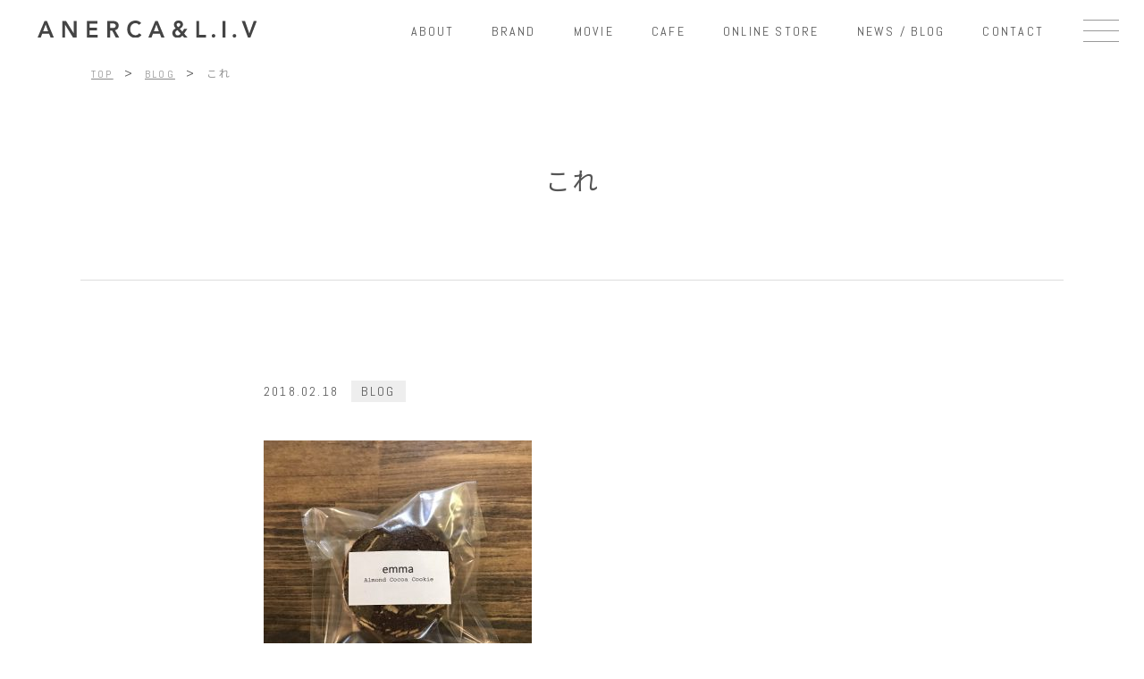

--- FILE ---
content_type: text/html; charset=UTF-8
request_url: https://anerca.net/weblog/183/
body_size: 9627
content:
<!doctype html>
<html dir="ltr" lang="ja" prefix="og: https://ogp.me/ns#">

<head>
    <meta charset="UTF-8" />
    <meta name="viewport" content="width=device-width, initial-scale=1" />
    <meta name="description" content="">
    <link rel="profile" href="https://gmpg.org/xfn/11" />

    <link rel="shortcut icon" href="https://anerca.net/wp/wp-content/themes/anerca/assets/images/common/favicon/favicon.ico">
    <link rel="apple-touch-icon" href="https://anerca.net/wp/wp-content/themes/anerca/assets/images/common/favicon/apple-touch-icon.png">
    <link rel="icon" type="image/png" href="https://anerca.net/wp/wp-content/themes/anerca/assets/images/common/favicon/android-chrome-512x512.png">

    <title>これ - 熊本市のセレクトショップ ANERCA &amp; L.I.V（アネルカアンドリブ）</title>

		<!-- All in One SEO 4.9.1 - aioseo.com -->
	<meta name="description" content="相当美味い" />
	<meta name="robots" content="max-image-preview:large" />
	<meta name="author" content="anerca"/>
	<meta name="google-site-verification" content="FXddQSA3ZOaonppHfBoYbMmFMrAwshyWNgNZ-3uk7R8" />
	<link rel="canonical" href="https://anerca.net/weblog/183/" />
	<meta name="generator" content="All in One SEO (AIOSEO) 4.9.1" />
		<meta property="og:locale" content="ja_JP" />
		<meta property="og:site_name" content="熊本市のセレクトショップ ANERCA &amp; L.I.V（アネルカアンドリブ） - TODAYFUL,AMERI,anuke,FUMIE=TANAKA,SALOMON正規取扱店" />
		<meta property="og:type" content="article" />
		<meta property="og:title" content="これ - 熊本市のセレクトショップ ANERCA &amp; L.I.V（アネルカアンドリブ）" />
		<meta property="og:description" content="相当美味い" />
		<meta property="og:url" content="https://anerca.net/weblog/183/" />
		<meta property="og:image" content="https://anerca.net/wp/wp-content/uploads/2025/02/anerca.jpg" />
		<meta property="og:image:secure_url" content="https://anerca.net/wp/wp-content/uploads/2025/02/anerca.jpg" />
		<meta property="og:image:width" content="200" />
		<meta property="og:image:height" content="200" />
		<meta property="article:published_time" content="2018-02-18T10:23:43+00:00" />
		<meta property="article:modified_time" content="2022-02-02T04:19:35+00:00" />
		<meta property="article:publisher" content="https://www.facebook.com/anerca" />
		<meta name="twitter:card" content="summary_large_image" />
		<meta name="twitter:site" content="@anerca_kumamoto" />
		<meta name="twitter:title" content="これ - 熊本市のセレクトショップ ANERCA &amp; L.I.V（アネルカアンドリブ）" />
		<meta name="twitter:description" content="相当美味い" />
		<meta name="twitter:creator" content="@anerca_kumamoto" />
		<meta name="twitter:image" content="https://anerca.net/wp/wp-content/uploads/2025/02/anerca.jpg" />
		<script type="application/ld+json" class="aioseo-schema">
			{"@context":"https:\/\/schema.org","@graph":[{"@type":"BlogPosting","@id":"https:\/\/anerca.net\/weblog\/183\/#blogposting","name":"\u3053\u308c - \u718a\u672c\u5e02\u306e\u30bb\u30ec\u30af\u30c8\u30b7\u30e7\u30c3\u30d7 ANERCA & L.I.V\uff08\u30a2\u30cd\u30eb\u30ab\u30a2\u30f3\u30c9\u30ea\u30d6\uff09","headline":"\u3053\u308c","author":{"@id":"https:\/\/anerca.net\/author\/anerca\/#author"},"publisher":{"@id":"https:\/\/anerca.net\/#organization"},"image":{"@type":"ImageObject","url":"https:\/\/anerca.net\/wp\/wp-content\/uploads\/2018\/02\/img_3352-300x300-1.jpg","width":300,"height":300},"datePublished":"2018-02-18T19:23:43+09:00","dateModified":"2022-02-02T13:19:35+09:00","inLanguage":"ja","mainEntityOfPage":{"@id":"https:\/\/anerca.net\/weblog\/183\/#webpage"},"isPartOf":{"@id":"https:\/\/anerca.net\/weblog\/183\/#webpage"},"articleSection":"BLOG"},{"@type":"BreadcrumbList","@id":"https:\/\/anerca.net\/weblog\/183\/#breadcrumblist","itemListElement":[{"@type":"ListItem","@id":"https:\/\/anerca.net#listItem","position":1,"name":"Home","item":"https:\/\/anerca.net","nextItem":{"@type":"ListItem","@id":"https:\/\/anerca.net\/weblog\/#listItem","name":"BLOG"}},{"@type":"ListItem","@id":"https:\/\/anerca.net\/weblog\/#listItem","position":2,"name":"BLOG","item":"https:\/\/anerca.net\/weblog\/","nextItem":{"@type":"ListItem","@id":"https:\/\/anerca.net\/weblog\/183\/#listItem","name":"\u3053\u308c"},"previousItem":{"@type":"ListItem","@id":"https:\/\/anerca.net#listItem","name":"Home"}},{"@type":"ListItem","@id":"https:\/\/anerca.net\/weblog\/183\/#listItem","position":3,"name":"\u3053\u308c","previousItem":{"@type":"ListItem","@id":"https:\/\/anerca.net\/weblog\/#listItem","name":"BLOG"}}]},{"@type":"Organization","@id":"https:\/\/anerca.net\/#organization","name":"\u718a\u672c\u5e02\u306e\u30bb\u30ec\u30af\u30c8\u30b7\u30e7\u30c3\u30d7 ANERCA & L.I.V\uff08\u30a2\u30cd\u30eb\u30ab\u30a2\u30f3\u30c9\u30ea\u30d6\uff09","description":"TODAYFUL,AMERI,anuke,FUMIE=TANAKA,SALOMON\u6b63\u898f\u53d6\u6271\u5e97","url":"https:\/\/anerca.net\/","telephone":"+81963536080","logo":{"@type":"ImageObject","url":"https:\/\/anerca.net\/wp\/wp-content\/uploads\/2025\/02\/anerca.jpg","@id":"https:\/\/anerca.net\/weblog\/183\/#organizationLogo","width":200,"height":200},"image":{"@id":"https:\/\/anerca.net\/weblog\/183\/#organizationLogo"},"sameAs":["https:\/\/www.facebook.com\/anerca","https:\/\/x.com\/anerca_kumamoto","https:\/\/www.instagram.com\/anerca2011\/"]},{"@type":"Person","@id":"https:\/\/anerca.net\/author\/anerca\/#author","url":"https:\/\/anerca.net\/author\/anerca\/","name":"anerca"},{"@type":"WebPage","@id":"https:\/\/anerca.net\/weblog\/183\/#webpage","url":"https:\/\/anerca.net\/weblog\/183\/","name":"\u3053\u308c - \u718a\u672c\u5e02\u306e\u30bb\u30ec\u30af\u30c8\u30b7\u30e7\u30c3\u30d7 ANERCA & L.I.V\uff08\u30a2\u30cd\u30eb\u30ab\u30a2\u30f3\u30c9\u30ea\u30d6\uff09","description":"\u76f8\u5f53\u7f8e\u5473\u3044","inLanguage":"ja","isPartOf":{"@id":"https:\/\/anerca.net\/#website"},"breadcrumb":{"@id":"https:\/\/anerca.net\/weblog\/183\/#breadcrumblist"},"author":{"@id":"https:\/\/anerca.net\/author\/anerca\/#author"},"creator":{"@id":"https:\/\/anerca.net\/author\/anerca\/#author"},"image":{"@type":"ImageObject","url":"https:\/\/anerca.net\/wp\/wp-content\/uploads\/2018\/02\/img_3352-300x300-1.jpg","@id":"https:\/\/anerca.net\/weblog\/183\/#mainImage","width":300,"height":300},"primaryImageOfPage":{"@id":"https:\/\/anerca.net\/weblog\/183\/#mainImage"},"datePublished":"2018-02-18T19:23:43+09:00","dateModified":"2022-02-02T13:19:35+09:00"},{"@type":"WebSite","@id":"https:\/\/anerca.net\/#website","url":"https:\/\/anerca.net\/","name":"\u718a\u672c\u5e02\u306e\u30bb\u30ec\u30af\u30c8\u30b7\u30e7\u30c3\u30d7 ANERCA & L.I.V\uff08\u30a2\u30cd\u30eb\u30ab\u30a2\u30f3\u30c9\u30ea\u30d6\uff09","description":"TODAYFUL,AMERI,anuke,FUMIE=TANAKA,SALOMON\u6b63\u898f\u53d6\u6271\u5e97","inLanguage":"ja","publisher":{"@id":"https:\/\/anerca.net\/#organization"}}]}
		</script>
		<!-- All in One SEO -->

<link rel="alternate" title="oEmbed (JSON)" type="application/json+oembed" href="https://anerca.net/wp-json/oembed/1.0/embed?url=https%3A%2F%2Fanerca.net%2Fweblog%2F183%2F" />
<link rel="alternate" title="oEmbed (XML)" type="text/xml+oembed" href="https://anerca.net/wp-json/oembed/1.0/embed?url=https%3A%2F%2Fanerca.net%2Fweblog%2F183%2F&#038;format=xml" />
		<!-- This site uses the Google Analytics by MonsterInsights plugin v9.11.1 - Using Analytics tracking - https://www.monsterinsights.com/ -->
		<!-- Note: MonsterInsights is not currently configured on this site. The site owner needs to authenticate with Google Analytics in the MonsterInsights settings panel. -->
					<!-- No tracking code set -->
				<!-- / Google Analytics by MonsterInsights -->
		<style id='wp-img-auto-sizes-contain-inline-css' type='text/css'>
img:is([sizes=auto i],[sizes^="auto," i]){contain-intrinsic-size:3000px 1500px}
/*# sourceURL=wp-img-auto-sizes-contain-inline-css */
</style>
<link rel='stylesheet' id='sbi_styles-css' href='https://anerca.net/wp/wp-content/plugins/instagram-feed/css/sbi-styles.min.css?ver=6.10.0' type='text/css' media='all' />
<style id='wp-emoji-styles-inline-css' type='text/css'>

	img.wp-smiley, img.emoji {
		display: inline !important;
		border: none !important;
		box-shadow: none !important;
		height: 1em !important;
		width: 1em !important;
		margin: 0 0.07em !important;
		vertical-align: -0.1em !important;
		background: none !important;
		padding: 0 !important;
	}
/*# sourceURL=wp-emoji-styles-inline-css */
</style>
<style id='wp-block-library-inline-css' type='text/css'>
:root{--wp-block-synced-color:#7a00df;--wp-block-synced-color--rgb:122,0,223;--wp-bound-block-color:var(--wp-block-synced-color);--wp-editor-canvas-background:#ddd;--wp-admin-theme-color:#007cba;--wp-admin-theme-color--rgb:0,124,186;--wp-admin-theme-color-darker-10:#006ba1;--wp-admin-theme-color-darker-10--rgb:0,107,160.5;--wp-admin-theme-color-darker-20:#005a87;--wp-admin-theme-color-darker-20--rgb:0,90,135;--wp-admin-border-width-focus:2px}@media (min-resolution:192dpi){:root{--wp-admin-border-width-focus:1.5px}}.wp-element-button{cursor:pointer}:root .has-very-light-gray-background-color{background-color:#eee}:root .has-very-dark-gray-background-color{background-color:#313131}:root .has-very-light-gray-color{color:#eee}:root .has-very-dark-gray-color{color:#313131}:root .has-vivid-green-cyan-to-vivid-cyan-blue-gradient-background{background:linear-gradient(135deg,#00d084,#0693e3)}:root .has-purple-crush-gradient-background{background:linear-gradient(135deg,#34e2e4,#4721fb 50%,#ab1dfe)}:root .has-hazy-dawn-gradient-background{background:linear-gradient(135deg,#faaca8,#dad0ec)}:root .has-subdued-olive-gradient-background{background:linear-gradient(135deg,#fafae1,#67a671)}:root .has-atomic-cream-gradient-background{background:linear-gradient(135deg,#fdd79a,#004a59)}:root .has-nightshade-gradient-background{background:linear-gradient(135deg,#330968,#31cdcf)}:root .has-midnight-gradient-background{background:linear-gradient(135deg,#020381,#2874fc)}:root{--wp--preset--font-size--normal:16px;--wp--preset--font-size--huge:42px}.has-regular-font-size{font-size:1em}.has-larger-font-size{font-size:2.625em}.has-normal-font-size{font-size:var(--wp--preset--font-size--normal)}.has-huge-font-size{font-size:var(--wp--preset--font-size--huge)}.has-text-align-center{text-align:center}.has-text-align-left{text-align:left}.has-text-align-right{text-align:right}.has-fit-text{white-space:nowrap!important}#end-resizable-editor-section{display:none}.aligncenter{clear:both}.items-justified-left{justify-content:flex-start}.items-justified-center{justify-content:center}.items-justified-right{justify-content:flex-end}.items-justified-space-between{justify-content:space-between}.screen-reader-text{border:0;clip-path:inset(50%);height:1px;margin:-1px;overflow:hidden;padding:0;position:absolute;width:1px;word-wrap:normal!important}.screen-reader-text:focus{background-color:#ddd;clip-path:none;color:#444;display:block;font-size:1em;height:auto;left:5px;line-height:normal;padding:15px 23px 14px;text-decoration:none;top:5px;width:auto;z-index:100000}html :where(.has-border-color){border-style:solid}html :where([style*=border-top-color]){border-top-style:solid}html :where([style*=border-right-color]){border-right-style:solid}html :where([style*=border-bottom-color]){border-bottom-style:solid}html :where([style*=border-left-color]){border-left-style:solid}html :where([style*=border-width]){border-style:solid}html :where([style*=border-top-width]){border-top-style:solid}html :where([style*=border-right-width]){border-right-style:solid}html :where([style*=border-bottom-width]){border-bottom-style:solid}html :where([style*=border-left-width]){border-left-style:solid}html :where(img[class*=wp-image-]){height:auto;max-width:100%}:where(figure){margin:0 0 1em}html :where(.is-position-sticky){--wp-admin--admin-bar--position-offset:var(--wp-admin--admin-bar--height,0px)}@media screen and (max-width:600px){html :where(.is-position-sticky){--wp-admin--admin-bar--position-offset:0px}}

/*# sourceURL=wp-block-library-inline-css */
</style><style id='global-styles-inline-css' type='text/css'>
:root{--wp--preset--aspect-ratio--square: 1;--wp--preset--aspect-ratio--4-3: 4/3;--wp--preset--aspect-ratio--3-4: 3/4;--wp--preset--aspect-ratio--3-2: 3/2;--wp--preset--aspect-ratio--2-3: 2/3;--wp--preset--aspect-ratio--16-9: 16/9;--wp--preset--aspect-ratio--9-16: 9/16;--wp--preset--color--black: #000000;--wp--preset--color--cyan-bluish-gray: #abb8c3;--wp--preset--color--white: #ffffff;--wp--preset--color--pale-pink: #f78da7;--wp--preset--color--vivid-red: #cf2e2e;--wp--preset--color--luminous-vivid-orange: #ff6900;--wp--preset--color--luminous-vivid-amber: #fcb900;--wp--preset--color--light-green-cyan: #7bdcb5;--wp--preset--color--vivid-green-cyan: #00d084;--wp--preset--color--pale-cyan-blue: #8ed1fc;--wp--preset--color--vivid-cyan-blue: #0693e3;--wp--preset--color--vivid-purple: #9b51e0;--wp--preset--gradient--vivid-cyan-blue-to-vivid-purple: linear-gradient(135deg,rgb(6,147,227) 0%,rgb(155,81,224) 100%);--wp--preset--gradient--light-green-cyan-to-vivid-green-cyan: linear-gradient(135deg,rgb(122,220,180) 0%,rgb(0,208,130) 100%);--wp--preset--gradient--luminous-vivid-amber-to-luminous-vivid-orange: linear-gradient(135deg,rgb(252,185,0) 0%,rgb(255,105,0) 100%);--wp--preset--gradient--luminous-vivid-orange-to-vivid-red: linear-gradient(135deg,rgb(255,105,0) 0%,rgb(207,46,46) 100%);--wp--preset--gradient--very-light-gray-to-cyan-bluish-gray: linear-gradient(135deg,rgb(238,238,238) 0%,rgb(169,184,195) 100%);--wp--preset--gradient--cool-to-warm-spectrum: linear-gradient(135deg,rgb(74,234,220) 0%,rgb(151,120,209) 20%,rgb(207,42,186) 40%,rgb(238,44,130) 60%,rgb(251,105,98) 80%,rgb(254,248,76) 100%);--wp--preset--gradient--blush-light-purple: linear-gradient(135deg,rgb(255,206,236) 0%,rgb(152,150,240) 100%);--wp--preset--gradient--blush-bordeaux: linear-gradient(135deg,rgb(254,205,165) 0%,rgb(254,45,45) 50%,rgb(107,0,62) 100%);--wp--preset--gradient--luminous-dusk: linear-gradient(135deg,rgb(255,203,112) 0%,rgb(199,81,192) 50%,rgb(65,88,208) 100%);--wp--preset--gradient--pale-ocean: linear-gradient(135deg,rgb(255,245,203) 0%,rgb(182,227,212) 50%,rgb(51,167,181) 100%);--wp--preset--gradient--electric-grass: linear-gradient(135deg,rgb(202,248,128) 0%,rgb(113,206,126) 100%);--wp--preset--gradient--midnight: linear-gradient(135deg,rgb(2,3,129) 0%,rgb(40,116,252) 100%);--wp--preset--font-size--small: 13px;--wp--preset--font-size--medium: 20px;--wp--preset--font-size--large: 36px;--wp--preset--font-size--x-large: 42px;--wp--preset--spacing--20: 0.44rem;--wp--preset--spacing--30: 0.67rem;--wp--preset--spacing--40: 1rem;--wp--preset--spacing--50: 1.5rem;--wp--preset--spacing--60: 2.25rem;--wp--preset--spacing--70: 3.38rem;--wp--preset--spacing--80: 5.06rem;--wp--preset--shadow--natural: 6px 6px 9px rgba(0, 0, 0, 0.2);--wp--preset--shadow--deep: 12px 12px 50px rgba(0, 0, 0, 0.4);--wp--preset--shadow--sharp: 6px 6px 0px rgba(0, 0, 0, 0.2);--wp--preset--shadow--outlined: 6px 6px 0px -3px rgb(255, 255, 255), 6px 6px rgb(0, 0, 0);--wp--preset--shadow--crisp: 6px 6px 0px rgb(0, 0, 0);}:where(.is-layout-flex){gap: 0.5em;}:where(.is-layout-grid){gap: 0.5em;}body .is-layout-flex{display: flex;}.is-layout-flex{flex-wrap: wrap;align-items: center;}.is-layout-flex > :is(*, div){margin: 0;}body .is-layout-grid{display: grid;}.is-layout-grid > :is(*, div){margin: 0;}:where(.wp-block-columns.is-layout-flex){gap: 2em;}:where(.wp-block-columns.is-layout-grid){gap: 2em;}:where(.wp-block-post-template.is-layout-flex){gap: 1.25em;}:where(.wp-block-post-template.is-layout-grid){gap: 1.25em;}.has-black-color{color: var(--wp--preset--color--black) !important;}.has-cyan-bluish-gray-color{color: var(--wp--preset--color--cyan-bluish-gray) !important;}.has-white-color{color: var(--wp--preset--color--white) !important;}.has-pale-pink-color{color: var(--wp--preset--color--pale-pink) !important;}.has-vivid-red-color{color: var(--wp--preset--color--vivid-red) !important;}.has-luminous-vivid-orange-color{color: var(--wp--preset--color--luminous-vivid-orange) !important;}.has-luminous-vivid-amber-color{color: var(--wp--preset--color--luminous-vivid-amber) !important;}.has-light-green-cyan-color{color: var(--wp--preset--color--light-green-cyan) !important;}.has-vivid-green-cyan-color{color: var(--wp--preset--color--vivid-green-cyan) !important;}.has-pale-cyan-blue-color{color: var(--wp--preset--color--pale-cyan-blue) !important;}.has-vivid-cyan-blue-color{color: var(--wp--preset--color--vivid-cyan-blue) !important;}.has-vivid-purple-color{color: var(--wp--preset--color--vivid-purple) !important;}.has-black-background-color{background-color: var(--wp--preset--color--black) !important;}.has-cyan-bluish-gray-background-color{background-color: var(--wp--preset--color--cyan-bluish-gray) !important;}.has-white-background-color{background-color: var(--wp--preset--color--white) !important;}.has-pale-pink-background-color{background-color: var(--wp--preset--color--pale-pink) !important;}.has-vivid-red-background-color{background-color: var(--wp--preset--color--vivid-red) !important;}.has-luminous-vivid-orange-background-color{background-color: var(--wp--preset--color--luminous-vivid-orange) !important;}.has-luminous-vivid-amber-background-color{background-color: var(--wp--preset--color--luminous-vivid-amber) !important;}.has-light-green-cyan-background-color{background-color: var(--wp--preset--color--light-green-cyan) !important;}.has-vivid-green-cyan-background-color{background-color: var(--wp--preset--color--vivid-green-cyan) !important;}.has-pale-cyan-blue-background-color{background-color: var(--wp--preset--color--pale-cyan-blue) !important;}.has-vivid-cyan-blue-background-color{background-color: var(--wp--preset--color--vivid-cyan-blue) !important;}.has-vivid-purple-background-color{background-color: var(--wp--preset--color--vivid-purple) !important;}.has-black-border-color{border-color: var(--wp--preset--color--black) !important;}.has-cyan-bluish-gray-border-color{border-color: var(--wp--preset--color--cyan-bluish-gray) !important;}.has-white-border-color{border-color: var(--wp--preset--color--white) !important;}.has-pale-pink-border-color{border-color: var(--wp--preset--color--pale-pink) !important;}.has-vivid-red-border-color{border-color: var(--wp--preset--color--vivid-red) !important;}.has-luminous-vivid-orange-border-color{border-color: var(--wp--preset--color--luminous-vivid-orange) !important;}.has-luminous-vivid-amber-border-color{border-color: var(--wp--preset--color--luminous-vivid-amber) !important;}.has-light-green-cyan-border-color{border-color: var(--wp--preset--color--light-green-cyan) !important;}.has-vivid-green-cyan-border-color{border-color: var(--wp--preset--color--vivid-green-cyan) !important;}.has-pale-cyan-blue-border-color{border-color: var(--wp--preset--color--pale-cyan-blue) !important;}.has-vivid-cyan-blue-border-color{border-color: var(--wp--preset--color--vivid-cyan-blue) !important;}.has-vivid-purple-border-color{border-color: var(--wp--preset--color--vivid-purple) !important;}.has-vivid-cyan-blue-to-vivid-purple-gradient-background{background: var(--wp--preset--gradient--vivid-cyan-blue-to-vivid-purple) !important;}.has-light-green-cyan-to-vivid-green-cyan-gradient-background{background: var(--wp--preset--gradient--light-green-cyan-to-vivid-green-cyan) !important;}.has-luminous-vivid-amber-to-luminous-vivid-orange-gradient-background{background: var(--wp--preset--gradient--luminous-vivid-amber-to-luminous-vivid-orange) !important;}.has-luminous-vivid-orange-to-vivid-red-gradient-background{background: var(--wp--preset--gradient--luminous-vivid-orange-to-vivid-red) !important;}.has-very-light-gray-to-cyan-bluish-gray-gradient-background{background: var(--wp--preset--gradient--very-light-gray-to-cyan-bluish-gray) !important;}.has-cool-to-warm-spectrum-gradient-background{background: var(--wp--preset--gradient--cool-to-warm-spectrum) !important;}.has-blush-light-purple-gradient-background{background: var(--wp--preset--gradient--blush-light-purple) !important;}.has-blush-bordeaux-gradient-background{background: var(--wp--preset--gradient--blush-bordeaux) !important;}.has-luminous-dusk-gradient-background{background: var(--wp--preset--gradient--luminous-dusk) !important;}.has-pale-ocean-gradient-background{background: var(--wp--preset--gradient--pale-ocean) !important;}.has-electric-grass-gradient-background{background: var(--wp--preset--gradient--electric-grass) !important;}.has-midnight-gradient-background{background: var(--wp--preset--gradient--midnight) !important;}.has-small-font-size{font-size: var(--wp--preset--font-size--small) !important;}.has-medium-font-size{font-size: var(--wp--preset--font-size--medium) !important;}.has-large-font-size{font-size: var(--wp--preset--font-size--large) !important;}.has-x-large-font-size{font-size: var(--wp--preset--font-size--x-large) !important;}
/*# sourceURL=global-styles-inline-css */
</style>

<style id='classic-theme-styles-inline-css' type='text/css'>
/*! This file is auto-generated */
.wp-block-button__link{color:#fff;background-color:#32373c;border-radius:9999px;box-shadow:none;text-decoration:none;padding:calc(.667em + 2px) calc(1.333em + 2px);font-size:1.125em}.wp-block-file__button{background:#32373c;color:#fff;text-decoration:none}
/*# sourceURL=/wp-includes/css/classic-themes.min.css */
</style>
<link rel='stylesheet' id='wp-components-css' href='https://anerca.net/wp/wp-includes/css/dist/components/style.min.css?ver=6.9' type='text/css' media='all' />
<link rel='stylesheet' id='godaddy-styles-css' href='https://anerca.net/wp/wp-content/plugins/coblocks/includes/Dependencies/GoDaddy/Styles/build/latest.css?ver=2.0.2' type='text/css' media='all' />
<link rel='stylesheet' id='wp-pagenavi-css' href='https://anerca.net/wp/wp-content/plugins/wp-pagenavi/pagenavi-css.css?ver=2.70' type='text/css' media='all' />
<style>#login h1 a{
width:200px !important;
height:20px !important;
background-size:200px !important;
}

.login form{
border:none !important;

}

.login form .input, .login form input[type="checkbox"], .login input[type="text"]{
border-radius:0 !important;
background:#eee !important;
border:none !important;
}


.wp-core-ui .button-primary{
background:#555 !important;
border-color:#555 !important;
}

.privacy-policy-page-link a{
color:#555 !important;
}</style><script  src="https://anerca.net/wp/wp-includes/js/jquery/jquery.min.js?ver=3.7.1" id="jquery-core-js"></script>
<script  src="https://anerca.net/wp/wp-includes/js/jquery/jquery-migrate.min.js?ver=3.4.1" id="jquery-migrate-js"></script>
<link rel="https://api.w.org/" href="https://anerca.net/wp-json/" /><link rel="alternate" title="JSON" type="application/json" href="https://anerca.net/wp-json/wp/v2/posts/183" /><link rel="EditURI" type="application/rsd+xml" title="RSD" href="https://anerca.net/wp/xmlrpc.php?rsd" />
<meta name="generator" content="WordPress 6.9" />
<link rel='shortlink' href='https://anerca.net/?p=183' />
<link rel="icon" href="https://anerca.net/wp/wp-content/uploads/2025/02/cropped-anerca-32x32.jpg" sizes="32x32" />
<link rel="icon" href="https://anerca.net/wp/wp-content/uploads/2025/02/cropped-anerca-192x192.jpg" sizes="192x192" />
<link rel="apple-touch-icon" href="https://anerca.net/wp/wp-content/uploads/2025/02/cropped-anerca-180x180.jpg" />
<meta name="msapplication-TileImage" content="https://anerca.net/wp/wp-content/uploads/2025/02/cropped-anerca-270x270.jpg" />

    <script src="https://kit.fontawesome.com/82085bb11d.js" crossorigin="anonymous"></script>
    <script src="https://cdnjs.cloudflare.com/ajax/libs/jquery/3.2.1/jquery.min.js"></script>
    <script src="https://cdnjs.cloudflare.com/ajax/libs/iScroll/5.2.0/iscroll.min.js"></script>
    <script src="https://anerca.net/wp/wp-content/themes/anerca/assets/js/fitie.js"></script>
    <script src="https://anerca.net/wp/wp-content/themes/anerca/assets/js/smoothscroll.js"></script>
    <link rel="stylesheet" href="https://anerca.net/wp/wp-content/themes/anerca/assets/css/style.css">

    <!-- Global site tag (gtag.js) - Google Analytics -->
    <script async src="https://www.googletagmanager.com/gtag/js?id=G-WFHC6R14SV"></script>
    <script>
        window.dataLayer = window.dataLayer || [];

        function gtag() {
            dataLayer.push(arguments);
        }
        gtag('js', new Date());

        gtag('config', 'G-WFHC6R14SV');
    </script>
</head>

<body class="wp-singular post-template-default single single-post postid-183 single-format-standard wp-custom-logo wp-theme-anerca">
                <header class="l-header p-header">
            
            <div class="p-inner p-header__inner">
                <h1 class="p-header__ttl">
                    <a class="p-header__ttlLink" href="https://anerca.net/">
                                                    <img class="p-header__logo" src="https://anerca.net/wp/wp-content/themes/anerca/assets/images/common/logo--blk.svg" alt="ANERCA &amp; L.I.V">
                        

                    </a>
                </h1>
                                        <div class="p-gnav">
                                                <nav>
                            <ul class="p-gnav__list">
                                <li class="p-gnav__item"><a class="c-link" href="https://anerca.net/about">ABOUT</a></li>
                                <li class="p-gnav__item"><a class="c-link" href="https://anerca.net/brand">BRAND</a></li>
                                <li class="p-gnav__item"><a class="c-link" href="https://anerca.net/movie">MOVIE</a></li>
                                <li class="p-gnav__item"><a class="c-link" href="https://anerca.net/cafe">CAFE</a></li>
                                <li class="p-gnav__item"><a class="c-link" href="https://anerca.net/onlinestore">ONLINE STORE</a></li>
                                <li class="p-gnav__item"><a class="c-link" href="https://anerca.net/weblog">NEWS / BLOG</a></li>
                                <li class="p-gnav__item"><a class="c-link" href="https://anerca.net/contact">CONTACT</a></li>
                            </ul>
                        </nav>

                        </div>
                    </div>
            </header>
            <input id="drawer" type="checkbox">
            <label id="drawer-icon" for="drawer"><span class="drawer-checkboxIcon"></span></label>
            <label id="drawer-close" for="drawer"></label>
            <div class="drawer-content">
                <nav class="p-drawer__nav">
                    <ul class="p-drawer__list">
                        <li class="p-drawer__item"><a class="c-link--prm p-drawer__link" href="https://anerca.net/">TOP</a></li>
                        <li class="p-drawer__item"><a class="c-link--prm p-drawer__link" href="https://anerca.net/about">ABOUT</a></li>
                        <li class="p-drawer__item"><a class="c-link--prm p-drawer__link" href="https://anerca.net/brand">BRAND</a></li>
                        <li class="p-drawer__item"><a class="c-link--prm p-drawer__link" href="https://anerca.net/movie">MOVIE</a></li>
                        <li class="p-drawer__item"><a class="c-link--prm p-drawer__link" href="https://anerca.net/cafe">CAFE</a></li>
                        <li class="p-drawer__item"><a class="c-link--prm p-drawer__link" href="https://anerca.net/onlinestore">ONLINE STORE</a></li>
                        <li class="p-drawer__item"><a class="c-link--prm p-drawer__link" href="https://anerca.net/weblog">NEWS / BLOG</a></li>
                        <li class="p-drawer__item"><a class="c-link--prm p-drawer__link" href="https://anerca.net/contact">CONTACT</a></li>
                        <li class="p-drawer__item"><a class="c-link--prm p-drawer__link" href="https://anerca.net/privacy">PRIVACY POLICY</a></li>
                        <li class="p-drawer__item"><a class="c-link--prm p-drawer__link" href="https://anerca.net/sitemap">SITE MAP</a></li>
                    </ul>
                    <div class="p-drawer__sns">
                        <ul class="p-sns__list p-drawer__snsList">
                            <li class="p-sns__item p-drawer__snsItem"><a href="https://www.instagram.com/anerca2011/" target="_blank"><img src="https://anerca.net/wp/wp-content/themes/anerca/assets/images/common/icon-instagram.svg" alt="instagram icon"></a></li>
                            <li class="p-sns__item p-drawer__snsItem"><a href="https://www.youtube.com/channel/UCNXSIPAx0yow4vaqXttycaw" target="_blank"><img src="https://anerca.net/wp/wp-content/themes/anerca/assets/images/common/icon-youtube.svg" alt="YouTube icon"></a></li>
                            <li class="p-sns__item--line p-drawer__snsItem"><a href="https://lin.ee/iAfp5Af" target="_blank"><img src="https://scdn.line-apps.com/n/line_add_friends/btn/ja.png" alt="友だち追加"></a></li>
                        </ul>
                    </div>
                </nav>
            </div>
            <!-- p-drawer__content-->
            <div class="l-container p-container">

                	<div class="p-breadcrumb" typeof="BreadcrumbList" vocab="https://schema.org/">
		<div class="p-inner">
			<span property="itemListElement" typeof="ListItem"><a property="item" typeof="WebPage" title="Go to 熊本市のセレクトショップ ANERCA &amp; L.I.V（アネルカアンドリブ）." href="https://anerca.net" class="home" ><span property="name">TOP</span></a><meta property="position" content="1"></span>&gt;<span property="itemListElement" typeof="ListItem"><a property="item" typeof="WebPage" title="Go to the BLOG カテゴリー archives." href="https://anerca.net/weblog/" class="taxonomy category" ><span property="name">BLOG</span></a><meta property="position" content="2"></span>&gt;<span property="itemListElement" typeof="ListItem"><span property="name" class="post post-post current-item">これ</span><meta property="url" content="https://anerca.net/weblog/183/"><meta property="position" content="3"></span>		</div>
	</div>

                    <div class="p-hero">
        <div class="p-inner p-hero__inner">
            <h1 class="p-hero__ttl">これ</h1>
        </div>
    </div>


                                            <main class="l-main p-main">
                            



                            <article class="l-article p-article"><section class="p-section">
	<div class="p-inner--s">
		<div class="p-section__blk">
			<div class="p-single__head">
    <time datetime="2018-02-18">2018.02.18</time>
    <p><a href="https://anerca.net/weblog/">BLOG</a></p>
</div>

<!--<p class="p-single__eyecatch"><img src="assets/images/blog/sample.png"></p>-->
<div class="p-single__blk">
    <p><img fetchpriority="high" decoding="async" class="alignnone size-medium wp-image-181" src="http://www.anerca.net/blog/wp-content/uploads/2018/02/img_3352-300x300.jpg" alt="" width="300" height="300" /></p>
<p>相当美味い</p>
<p>&nbsp;</p></div>			<div class="p-postNav">
				<nav class="p-postNav__nav">
					<div class="p-postNav__links">
						<div class="p-postNav__previous"><a class="c-link" href="https://anerca.net/weblog/178/" rel="prev">AKTE</a></div>
						<div class="p-postNav__next"><a class="c-link" href="https://anerca.net/weblog/185/" rel="next">NAISSANCE 入荷</a></div>
					</div>
				</nav>
			</div>
		</div>
	</div>
</section>
</article>
</main>





</div>
<!-- container // -->


<footer class="l-footer p-footer">
	<div class="p-inner p-footer__inner">
		<h3 class="p-footer__ttl"><img src="https://anerca.net/wp/wp-content/themes/anerca/assets/images/common/logo--blk.svg" alt="ANERCA &amp; L.I.V Footer Logo"></h3>
		<div class="p-footer__blk">
			<address class="p-footer__info">
				<ul class="p-footer__infoList">
					<li>SUEʼS No.2-1F, 9-18 Kamitori-machi, Chuo-ku Kumamoto.</li>
					<li>Tel：096-353-6080</li>
				</ul>
			</address>
			<div class="p-sns p-footer__sns">
				<ul class="p-sns__list p-footer__snsList">
					<li class="p-sns__item"><a href="https://www.instagram.com/anerca2011/" target="_blank"><img src="https://anerca.net/wp/wp-content/themes/anerca/assets/images/common/icon-instagram.svg" alt="instagram icon"></a></li>
					<li class="p-sns__item"><a href="https://www.youtube.com/channel/UCNXSIPAx0yow4vaqXttycaw" target="_blank"><img src="https://anerca.net/wp/wp-content/themes/anerca/assets/images/common/icon-youtube.svg" alt="YouTube icon"></a></li>
				</ul>
				<p class="p-footer__snsLine"><a href="https://lin.ee/iAfp5Af" target="_blank"><img src="https://scdn.line-apps.com/n/line_add_friends/btn/ja.png" alt="友だち追加"></a></p>
			</div>
		</div>
		<p class="p-footer__copy">&copy;&nbsp;anerca <span class="c-ttl__custom">&amp;</span> l.i.v.</p>
	</div>
</footer>

<script type="speculationrules">
{"prefetch":[{"source":"document","where":{"and":[{"href_matches":"/*"},{"not":{"href_matches":["/wp/wp-*.php","/wp/wp-admin/*","/wp/wp-content/uploads/*","/wp/wp-content/*","/wp/wp-content/plugins/*","/wp/wp-content/themes/anerca/*","/*\\?(.+)"]}},{"not":{"selector_matches":"a[rel~=\"nofollow\"]"}},{"not":{"selector_matches":".no-prefetch, .no-prefetch a"}}]},"eagerness":"conservative"}]}
</script>
<!-- Instagram Feed JS -->
<script >
var sbiajaxurl = "https://anerca.net/wp/wp-admin/admin-ajax.php";
</script>
<script  src="https://anerca.net/wp/wp-content/plugins/uncanny-automator/src/integrations/optinmonster/actions/../scripts/show-campaign.js?ver=6.10.0.2" id="automator-optinmonster-js"></script>
<script type="module"  src="https://anerca.net/wp/wp-content/plugins/all-in-one-seo-pack/dist/Lite/assets/table-of-contents.95d0dfce.js?ver=4.9.1" id="aioseo/js/src/vue/standalone/blocks/table-of-contents/frontend.js-js"></script>
<script  src="https://anerca.net/wp/wp-content/plugins/coblocks/dist/js/coblocks-animation.js?ver=3.1.16" id="coblocks-animation-js"></script>
<script id="wp-emoji-settings" type="application/json">
{"baseUrl":"https://s.w.org/images/core/emoji/17.0.2/72x72/","ext":".png","svgUrl":"https://s.w.org/images/core/emoji/17.0.2/svg/","svgExt":".svg","source":{"concatemoji":"https://anerca.net/wp/wp-includes/js/wp-emoji-release.min.js?ver=6.9"}}
</script>
<script type="module">
/* <![CDATA[ */
/*! This file is auto-generated */
const a=JSON.parse(document.getElementById("wp-emoji-settings").textContent),o=(window._wpemojiSettings=a,"wpEmojiSettingsSupports"),s=["flag","emoji"];function i(e){try{var t={supportTests:e,timestamp:(new Date).valueOf()};sessionStorage.setItem(o,JSON.stringify(t))}catch(e){}}function c(e,t,n){e.clearRect(0,0,e.canvas.width,e.canvas.height),e.fillText(t,0,0);t=new Uint32Array(e.getImageData(0,0,e.canvas.width,e.canvas.height).data);e.clearRect(0,0,e.canvas.width,e.canvas.height),e.fillText(n,0,0);const a=new Uint32Array(e.getImageData(0,0,e.canvas.width,e.canvas.height).data);return t.every((e,t)=>e===a[t])}function p(e,t){e.clearRect(0,0,e.canvas.width,e.canvas.height),e.fillText(t,0,0);var n=e.getImageData(16,16,1,1);for(let e=0;e<n.data.length;e++)if(0!==n.data[e])return!1;return!0}function u(e,t,n,a){switch(t){case"flag":return n(e,"\ud83c\udff3\ufe0f\u200d\u26a7\ufe0f","\ud83c\udff3\ufe0f\u200b\u26a7\ufe0f")?!1:!n(e,"\ud83c\udde8\ud83c\uddf6","\ud83c\udde8\u200b\ud83c\uddf6")&&!n(e,"\ud83c\udff4\udb40\udc67\udb40\udc62\udb40\udc65\udb40\udc6e\udb40\udc67\udb40\udc7f","\ud83c\udff4\u200b\udb40\udc67\u200b\udb40\udc62\u200b\udb40\udc65\u200b\udb40\udc6e\u200b\udb40\udc67\u200b\udb40\udc7f");case"emoji":return!a(e,"\ud83e\u1fac8")}return!1}function f(e,t,n,a){let r;const o=(r="undefined"!=typeof WorkerGlobalScope&&self instanceof WorkerGlobalScope?new OffscreenCanvas(300,150):document.createElement("canvas")).getContext("2d",{willReadFrequently:!0}),s=(o.textBaseline="top",o.font="600 32px Arial",{});return e.forEach(e=>{s[e]=t(o,e,n,a)}),s}function r(e){var t=document.createElement("script");t.src=e,t.defer=!0,document.head.appendChild(t)}a.supports={everything:!0,everythingExceptFlag:!0},new Promise(t=>{let n=function(){try{var e=JSON.parse(sessionStorage.getItem(o));if("object"==typeof e&&"number"==typeof e.timestamp&&(new Date).valueOf()<e.timestamp+604800&&"object"==typeof e.supportTests)return e.supportTests}catch(e){}return null}();if(!n){if("undefined"!=typeof Worker&&"undefined"!=typeof OffscreenCanvas&&"undefined"!=typeof URL&&URL.createObjectURL&&"undefined"!=typeof Blob)try{var e="postMessage("+f.toString()+"("+[JSON.stringify(s),u.toString(),c.toString(),p.toString()].join(",")+"));",a=new Blob([e],{type:"text/javascript"});const r=new Worker(URL.createObjectURL(a),{name:"wpTestEmojiSupports"});return void(r.onmessage=e=>{i(n=e.data),r.terminate(),t(n)})}catch(e){}i(n=f(s,u,c,p))}t(n)}).then(e=>{for(const n in e)a.supports[n]=e[n],a.supports.everything=a.supports.everything&&a.supports[n],"flag"!==n&&(a.supports.everythingExceptFlag=a.supports.everythingExceptFlag&&a.supports[n]);var t;a.supports.everythingExceptFlag=a.supports.everythingExceptFlag&&!a.supports.flag,a.supports.everything||((t=a.source||{}).concatemoji?r(t.concatemoji):t.wpemoji&&t.twemoji&&(r(t.twemoji),r(t.wpemoji)))});
//# sourceURL=https://anerca.net/wp/wp-includes/js/wp-emoji-loader.min.js
/* ]]> */
</script>

</body>

</html>

--- FILE ---
content_type: text/css
request_url: https://anerca.net/wp/wp-content/themes/anerca/assets/css/style.css
body_size: 7847
content:
@charset "UTF-8";
@import url(https://fonts.googleapis.com/css?family=Noto+Sans+JP:400,700&display=swap);
@import url(https://fonts.googleapis.com/css2?family=Abel&display=swap);
html, body, div, span, applet, object, iframe, h1, h2, h3, h4, h5, h6, p, blockquote, pre, a, abbr, acronym, address, big, cite, code, del, dfn, em, img, ins, kbd, q, s, samp, small, strike, strong, sub, sup, tt, var, b, u, i, center, dl, dt, dd, ol, ul, li, fieldset, form, label, legend, table, caption, tbody, tfoot, thead, tr, th, td, article, aside, canvas, details, embed, figure, figcaption, footer, header, hgroup, menu, nav, output, ruby, section, summary, time, mark, audio, video { margin: 0; padding: 0; border: 0; font-size: 100%; font: inherit; vertical-align: baseline; -webkit-box-sizing: border-box; box-sizing: border-box; }

article, aside, details, figcaption, figure, footer, header, hgroup, menu, nav, section { display: block; }

body { line-height: 1; }

ol, ul { list-style: none; }

blockquote, q { quotes: none; }

blockquote:before, blockquote:after { content: ''; content: none; }

q:before, q:after { content: ''; content: none; }

table { border-collapse: collapse; border-spacing: 0; }

input[type="text"], input[type="submit"], textarea, button { -webkit-box-sizing: border-box; box-sizing: border-box; -webkit-appearance: none; -moz-appearance: none; appearance: none; max-width: 100%; }

:focus { outline: none; }

html { font-size: 1rem; }

body { font-family: 'Abel','Noto Sans JP', sans-serif; color: #555555; line-height: 1.8; letter-spacing: .16em; }

@media only screen and (min-width: 1100px) { body { font-size: 0.875rem; } }

@media (min-width: 768px) and (max-width: 1099px) { body { font-size: 0.875rem; } }

@media only screen and (max-width: 767px) { body { font-size: 0.875rem; } }

@media (min-width: 768px) and (max-width: 1099px) { body { -webkit-text-size-adjust: 100%; -moz-text-size-adjust: 100%; -ms-text-size-adjust: 100%; text-size-adjust: 100%; } }

img { max-width: 100%; vertical-align: bottom; height: auto; }

@media (min-width: 768px) and (max-width: 1099px) { img { max-width: 100%; } }

@media only screen and (max-width: 767px) { img { width: 100%; } }

a { color: #555555; text-decoration: underline; text-underline-offset: 5px; -webkit-text-decoration-color: #888; text-decoration-color: #888; }

a:hover { color: #a2a1a1; }

/* var*/
/**/
#drawer { display: none; }

/* -------------------------- */
#drawer:checked ~ #drawer-icon .drawer-checkboxTtl { opacity: 0; }

/* -------------------------- */
#drawer-icon { cursor: pointer; display: block; position: fixed; z-index: 9999; }

@media only screen and (min-width: 1100px) { #drawer-icon { width: 40px; height: calc(12px * 2.2); top: calc(70px / 2 - 12.6px); right: 2em; -webkit-transition: .2s; transition: .2s; } }

@media (min-width: 768px) and (max-width: 1099px) { #drawer-icon { width: 35px; height: calc(8px * 2.2); top: calc(80px / 2 - 8.4px); right: 2em; } }

@media only screen and (max-width: 767px) { #drawer-icon { width: 20px; height: calc(7px * 2.2); top: calc(60px / 2 - 7.35px); right: 5%; } }

#drawer-icon .drawer-checkboxIcon { background: #999999; display: block; position: absolute; -webkit-transition: .3s; transition: .3s; height: 1px; }

@media only screen and (min-width: 1100px) { #drawer-icon .drawer-checkboxIcon { width: 40px; top: 12px; } }

@media (min-width: 768px) and (max-width: 1099px) { #drawer-icon .drawer-checkboxIcon { width: 35px; top: 8px; } }

@media only screen and (max-width: 767px) { #drawer-icon .drawer-checkboxIcon { width: 20px; top: 7px; } }

.drawer-checkboxIcon::before, .drawer-checkboxIcon::after { background: #999999; content: ""; display: block; height: 100%; position: absolute; -webkit-transform: rotate(0); transform: rotate(0); -webkit-transition: .3s; transition: .3s; width: 100%; }

@media only screen and (min-width: 1100px) { .drawer-checkboxIcon::before { margin-top: -12px; } }

@media (min-width: 768px) and (max-width: 1099px) { .drawer-checkboxIcon::before { margin-top: -8px; } }

@media only screen and (max-width: 767px) { .drawer-checkboxIcon::before { margin-top: -7px; } }

@media only screen and (min-width: 1100px) { .drawer-checkboxIcon::after { margin-top: 12px; } }

@media (min-width: 768px) and (max-width: 1099px) { .drawer-checkboxIcon::after { margin-top: 8px; } }

@media only screen and (max-width: 767px) { .drawer-checkboxIcon::after { margin-top: 7px; } }

@media only screen and (min-width: 1100px) { #drawer:checked ~ #drawer-icon { height: calc(12px * 4); right: 22vw; } }

#drawer:checked ~ #drawer-icon .drawer-checkboxIcon { background: none; }

#drawer:checked ~ #drawer-icon .drawer-checkboxIcon::before, #drawer:checked ~ #drawer-icon .drawer-checkboxIcon::after { content: ""; display: block; background: #999999; position: absolute; width: 100%; }

#drawer:checked ~ #drawer-icon .drawer-checkboxIcon::before { -webkit-transform: rotate(-45deg); transform: rotate(-45deg); }

@media only screen and (min-width: 1100px) { #drawer:checked ~ #drawer-icon .drawer-checkboxIcon::before { margin-top: 0; } }

@media (min-width: 768px) and (max-width: 1099px) { #drawer:checked ~ #drawer-icon .drawer-checkboxIcon::before { margin-top: 0; } }

@media only screen and (max-width: 767px) { #drawer:checked ~ #drawer-icon .drawer-checkboxIcon::before { margin-top: 0; } }

#drawer:checked ~ #drawer-icon .drawer-checkboxIcon::after { -webkit-transform: rotate(45deg); transform: rotate(45deg); }

@media only screen and (min-width: 1100px) { #drawer:checked ~ #drawer-icon .drawer-checkboxIcon::after { margin-top: 0; } }

@media (min-width: 768px) and (max-width: 1099px) { #drawer:checked ~ #drawer-icon .drawer-checkboxIcon::after { margin-top: 0; } }

@media only screen and (max-width: 767px) { #drawer:checked ~ #drawer-icon .drawer-checkboxIcon::after { margin-top: 0; } }

.drawer-content { position: fixed; top: 0; left: 0; z-index: 100; height: 100%; background: #f9f9f9; -webkit-transition: .2s; transition: .2s; -webkit-transform: translateX(100vw); transform: translateX(100vw); width: 100vw; }

@media only screen and (min-width: 1100px) { .drawer-content { width: 20vw; } }

@media (min-width: 768px) and (max-width: 1099px) { .drawer-content { -webkit-transform: translateX(-100vw); transform: translateX(-100vw); width: 70vw; } }

@media only screen and (max-width: 767px) { .drawer-content { -webkit-transform: translateX(-100vw); transform: translateX(-100vw); width: 80vw; } }

#drawer:checked ~ .drawer-content { -webkit-box-shadow: 6px 0 24px rgba(0, 0, 0, 0.16); box-shadow: 6px 0 24px rgba(0, 0, 0, 0.16); -webkit-transform: translateX(0); transform: translateX(0); }

@media only screen and (min-width: 1100px) { #drawer:checked ~ .drawer-content { -webkit-transform: translateX(80vw); transform: translateX(80vw); } }

@media only screen and (max-width: 767px) { #drawer:checked ~ .drawer-content { -webkit-transform: translateX(0vw); transform: translateX(0vw); } }

#drawer-close { display: none; position: fixed; z-index: 100; top: 0; left: 0; background: #000; opacity: 0; -webkit-transition: .3s; transition: .3s; width: 100%; height: 100%; }

#drawer:checked ~ #drawer-close { display: block; opacity: .9; }

.wp-pagenavi { display: block; display: -webkit-box; display: -ms-flexbox; display: flex; -webkit-box-pack: start; -ms-flex-pack: start; justify-content: flex-start; -ms-flex-wrap: wrap; flex-wrap: wrap; -webkit-box-align: center; -ms-flex-align: center; align-items: center; }

@media only screen and (min-width: 1100px) { .wp-pagenavi { margin-top: 3em; } }

@media (min-width: 768px) and (max-width: 1099px) { .wp-pagenavi { display: -webkit-box; display: -ms-flexbox; display: flex; -webkit-box-pack: center; -ms-flex-pack: center; justify-content: center; -ms-flex-wrap: wrap; flex-wrap: wrap; margin-top: 3em; } }

@media only screen and (max-width: 767px) { .wp-pagenavi { display: -webkit-box; display: -ms-flexbox; display: flex; -webkit-box-pack: center; -ms-flex-pack: center; justify-content: center; -ms-flex-wrap: wrap; flex-wrap: wrap; margin-top: 7%; } }

.wp-pagenavi a, .wp-pagenavi span { border: none !important; margin: 0 0.5em; }

@media only screen and (min-width: 1100px) { .wp-pagenavi a, .wp-pagenavi span { margin-right: 2em; } }

.wp-pagenavi .current { color: #dddddd; }

@media only screen and (min-width: 1100px) { .l-outer { width: 1100px; margin-left: auto; margin-right: auto; } }

@media (min-width: 768px) and (max-width: 1099px) { .l-outer { width: 100%; padding-left: 5%; padding-right: 5%; } }

@media only screen and (max-width: 767px) { .l-outer { width: 100%; padding-left: 5%; padding-right: 5%; } }

@media only screen and (min-width: 1100px) { .l-outer { margin: 5em auto 0; display: -webkit-box; display: -ms-flexbox; display: flex; -webkit-box-pack: justify; -ms-flex-pack: justify; justify-content: space-between; -ms-flex-wrap: wrap; flex-wrap: wrap; -webkit-box-orient: horizontal; -webkit-box-direction: reverse; -ms-flex-direction: row-reverse; flex-direction: row-reverse; } }

@media only screen and (min-width: 1100px) { .l-main--2c { -webkit-box-flex: 1; -ms-flex: 1; flex: 1; padding-left: 5%; } }

@media only screen and (min-width: 1100px) { .l-side { width: 20%; } }

@media (min-width: 768px) and (max-width: 1099px) { .l-side { display: none; } }

@media only screen and (max-width: 767px) { .l-side { display: none; } }

@media only screen and (min-width: 1100px) { .c-anchor { margin-top: -70px; padding-top: 70px; } }

@media (min-width: 768px) and (max-width: 1099px) { .c-anchor { margin-top: -80px; padding-top: 80px; } }

@media only screen and (max-width: 767px) { .c-anchor { margin-top: -60px; padding-top: 60px; } }

.c-btn { text-align: center; }

@media only screen and (min-width: 1100px) { .c-btn { margin-top: 2em; } }

@media (min-width: 768px) and (max-width: 1099px) { .c-btn { margin-top: 4%; } }

@media only screen and (max-width: 767px) { .c-btn { margin-top: 5%; } }

.c-btnLink { color: #efefef; background: #555555; -webkit-transition: background 0.3s; transition: background 0.3s; text-align: center; height: 100%; border-radius: 2px; letter-spacing: 0.1em; border: none; line-height: 1.8; display: inline-block; }

@media only screen and (min-width: 1100px) { .c-btnLink { font-size: 1rem; } }

@media (min-width: 768px) and (max-width: 1099px) { .c-btnLink { font-size: 1rem; } }

@media only screen and (max-width: 767px) { .c-btnLink { font-size: 1rem; } }

@media only screen and (min-width: 1100px) { .c-btnLink { padding: 0.7em 2em; } }

@media (min-width: 768px) and (max-width: 1099px) { .c-btnLink { padding: 0.7em 2em; } }

@media only screen and (max-width: 767px) { .c-btnLink { padding: 1em 2em; } }

.c-btnLink:hover { text-decoration: none; }

.c-btnLink--submit { color: #efefef; background: #555555; -webkit-transition: background 0.3s; transition: background 0.3s; text-align: center; height: 100%; border-radius: 2px; letter-spacing: 0.1em; border: none; line-height: 1.8; display: inline-block; background: black; color: #efefef; }

@media only screen and (min-width: 1100px) { .c-btnLink--submit { font-size: 1rem; } }

@media (min-width: 768px) and (max-width: 1099px) { .c-btnLink--submit { font-size: 1rem; } }

@media only screen and (max-width: 767px) { .c-btnLink--submit { font-size: 1rem; } }

@media only screen and (min-width: 1100px) { .c-btnLink--submit { padding: 0.7em 2em; } }

@media (min-width: 768px) and (max-width: 1099px) { .c-btnLink--submit { padding: 0.7em 2em; } }

@media only screen and (max-width: 767px) { .c-btnLink--submit { padding: 1em 2em; } }

.c-btnLink--submit:hover { text-decoration: none; }

.c-btnLink--submit:hover { background: #1a1919; }

.c-btnLink--submitBack { color: #efefef; background: #555555; -webkit-transition: background 0.3s; transition: background 0.3s; text-align: center; height: 100%; border-radius: 2px; letter-spacing: 0.1em; border: none; line-height: 1.8; display: inline-block; background: #dddddd; color: black; }

@media only screen and (min-width: 1100px) { .c-btnLink--submitBack { font-size: 1rem; } }

@media (min-width: 768px) and (max-width: 1099px) { .c-btnLink--submitBack { font-size: 1rem; } }

@media only screen and (max-width: 767px) { .c-btnLink--submitBack { font-size: 1rem; } }

@media only screen and (min-width: 1100px) { .c-btnLink--submitBack { padding: 0.7em 2em; } }

@media (min-width: 768px) and (max-width: 1099px) { .c-btnLink--submitBack { padding: 0.7em 2em; } }

@media only screen and (max-width: 767px) { .c-btnLink--submitBack { padding: 1em 2em; } }

.c-btnLink--submitBack:hover { text-decoration: none; }

.c-btnLink--submitBack:hover { background: white; }

@media only screen and (min-width: 1100px) { .c-btnLink--submitBack { margin-right: 1em; } }

@media (min-width: 768px) and (max-width: 1099px) { .c-btnLink--submitBack { margin-right: 1em; } }

@media only screen and (max-width: 767px) { .c-btnLink--submitBack { margin-bottom: 1em; } }

.c-eyecatch img { -o-object-fit: cover; object-fit: cover; max-width: 100%; width: 100%; }

@media only screen and (min-width: 1100px) { .c-eyecatch img { height: 350px; } }

@media (min-width: 768px) and (max-width: 1099px) { .c-eyecatch img { height: 50vw; } }

@media only screen and (max-width: 767px) { .c-eyecatch img { height: 70vw; } }

.c-input, .c-input--textarea { width: 100%; border: none; border-radius: 2px; -webkit-box-sizing: border-box; box-sizing: border-box; background: #eeeeee; line-height: 1.8; }

@media only screen and (min-width: 1100px) { .c-input, .c-input--textarea { font-size: 1rem; } }

@media (min-width: 768px) and (max-width: 1099px) { .c-input, .c-input--textarea { font-size: 1rem; } }

@media only screen and (max-width: 767px) { .c-input, .c-input--textarea { font-size: 1rem; } }

@media only screen and (min-width: 1100px) { .c-input, .c-input--textarea { padding: .5em 1em; font-size: .9rem; } }

@media (min-width: 768px) and (max-width: 1099px) { .c-input, .c-input--textarea { padding: .5em 1em; } }

@media only screen and (max-width: 767px) { .c-input, .c-input--textarea { padding: .5em 1em; } }

@media only screen and (min-width: 1100px) { .c-input--textarea { height: 200px; } }

@media (min-width: 768px) and (max-width: 1099px) { .c-input--textarea { height: 10em; } }

@media only screen and (max-width: 767px) { .c-input--textarea { height: 10em; } }

.c-link, .c-link--prm, .c-link--scnd { -webkit-transition: color 0.3s; transition: color 0.3s; }

.c-link--prm { color: black; }

.c-link--prm:hover { color: #1a1919; }

.c-link--scnd { color: black; }

.c-link--scnd:hover { color: #1a1919; }

.c-overlay { background: rgba(0, 0, 0, 0.5); height: auto; }

.c-tbl { border-collapse: collapse; width: 100%; }

@media only screen and (min-width: 1100px) { .c-tbl tr th, .c-tbl tr td { padding: .7em 0; } }

@media (min-width: 768px) and (max-width: 1099px) { .c-tbl tr th, .c-tbl tr td { padding: 1% 0; } }

@media only screen and (max-width: 767px) { .c-tbl tr th, .c-tbl tr td { padding: 0; } }

.c-tbl tr th { text-align: left; }

@media only screen and (max-width: 767px) { .c-tbl tr td { padding-bottom: 1em; } }

.c-thumbLink { background-position: 50%; background-size: 100%; background-repeat: no-repeat; display: block; position: relative; width: 100%; height: auto; }

@media only screen and (min-width: 1100px) { .c-thumbLink { height: 100%; } }

.c-thumbLink:before { content: ''; display: block; padding-top: 100%; }

.c-thumbLink > * { position: absolute; top: 0; left: 0; width: 100%; height: 100%; }

.c-ttl__custom { font-family: 'Helvetica', sans-serif; font-size: .9em; font-weight: 200; }

.c-video { width: 100%; padding-bottom: 56.25%; height: 0px; position: relative; }

.c-video iframe { position: absolute; top: 0; left: 0; width: 100%; height: 100%; }

.p-header { width: 100%; }

@media only screen and (min-width: 1100px) { .p-header { height: 70px; } }

@media (min-width: 768px) and (max-width: 1099px) { .p-header { height: 80px; } }

@media only screen and (max-width: 767px) { .p-header { height: 60px; } }

.p-header__inner { height: 100%; -webkit-box-align: center; -ms-flex-align: center; align-items: center; }

@media only screen and (min-width: 1100px) { .p-header__inner { width: 100% !important; display: -webkit-box; display: -ms-flexbox; display: flex; -webkit-box-pack: justify; -ms-flex-pack: justify; justify-content: space-between; -ms-flex-wrap: wrap; flex-wrap: wrap; padding: 0 8em 0 3em; } }

@media (min-width: 768px) and (max-width: 1099px) { .p-header__inner { display: -webkit-box; display: -ms-flexbox; display: flex; -webkit-box-pack: start; -ms-flex-pack: start; justify-content: flex-start; -ms-flex-wrap: wrap; flex-wrap: wrap; } }

@media only screen and (max-width: 767px) { .p-header__inner { display: -webkit-box; display: -ms-flexbox; display: flex; -webkit-box-pack: start; -ms-flex-pack: start; justify-content: flex-start; -ms-flex-wrap: wrap; flex-wrap: wrap; } }

@media only screen and (max-width: 767px) { .p-header__ttl { width: 40%; } }

.p-header__ttlLink { display: inline-block; height: 100%; line-height: 1; }

@media (min-width: 768px) and (max-width: 1099px) { .p-header__logo { height: 100%; width: auto; } }

@media only screen and (max-width: 767px) { .p-header__logo { height: 100%; width: auto; } }

@media only screen and (min-width: 1100px) { .p-blog__list { display: -webkit-box; display: -ms-flexbox; display: flex; -webkit-box-pack: justify; -ms-flex-pack: justify; justify-content: space-between; -ms-flex-wrap: wrap; flex-wrap: wrap; } }

@media (min-width: 768px) and (max-width: 1099px) { .p-blog__list { padding: 0 10%; } }

@media only screen and (max-width: 767px) { .p-blog__list { padding: 0 10%; } }

@media only screen and (min-width: 1100px) { .p-blog__item { width: 30%; margin-bottom: 3em; } }

@media (min-width: 768px) and (max-width: 1099px) { .p-blog__item { margin-bottom: 5%; } }

@media only screen and (max-width: 767px) { .p-blog__item { margin: 0 auto 12%; } }

.p-blog__link { text-decoration: none; }

@media (min-width: 768px) and (max-width: 1099px) { .p-blog__link { display: -webkit-box; display: -ms-flexbox; display: flex; -webkit-box-pack: justify; -ms-flex-pack: justify; justify-content: space-between; -ms-flex-wrap: wrap; flex-wrap: wrap; } }

@media (min-width: 768px) and (max-width: 1099px) { .p-blog__thumb { width: 40%; } }

.p-blog__thumb img { width: 100%; -o-object-fit: cover; object-fit: cover; max-width: 100%; }

@media only screen and (min-width: 1100px) { .p-blog__thumb img { height: 250px; } }

@media (min-width: 768px) and (max-width: 1099px) { .p-blog__box { -webkit-box-flex: 1; -ms-flex: 1; flex: 1; padding-left: 5%; } }

.p-blog__head { display: -webkit-box; display: -ms-flexbox; display: flex; -webkit-box-pack: start; -ms-flex-pack: start; justify-content: flex-start; -ms-flex-wrap: wrap; flex-wrap: wrap; -webkit-box-align: center; -ms-flex-align: center; align-items: center; margin-top: .8em; }

.p-blog__date { line-height: 1.8; display: block; }

@media only screen and (min-width: 1100px) { .p-blog__date { font-size: 0.8125rem; } }

@media (min-width: 768px) and (max-width: 1099px) { .p-blog__date { font-size: 0.8125rem; } }

@media only screen and (max-width: 767px) { .p-blog__date { font-size: 0.8125rem; } }

.p-blog__cat { margin-left: 1em; }

.p-blog__cat a { text-decoration: none; padding: .2em .8em; background: #eeeeee; }

.p-blog__ttl { line-height: 1.8; margin-top: .3em; text-decoration: underline; text-underline-offset: 5px; -webkit-text-decoration-color: #888; text-decoration-color: #888; }

@media only screen and (min-width: 1100px) { .p-blog__ttl { font-size: 0.9375rem; } }

@media (min-width: 768px) and (max-width: 1099px) { .p-blog__ttl { font-size: 0.9375rem; } }

@media only screen and (max-width: 767px) { .p-blog__ttl { font-size: 0.9375rem; } }

.p-asideBlog__ttl { text-align: left !important; }

@media only screen and (min-width: 1100px) { .p-asideBlog__blk { display: -webkit-box; display: -ms-flexbox; display: flex; -webkit-box-pack: justify; -ms-flex-pack: justify; justify-content: space-between; -ms-flex-wrap: wrap; flex-wrap: wrap; -webkit-box-align: end; -ms-flex-align: end; align-items: flex-end; } }

@media only screen and (min-width: 1100px) { .p-asideBlog__list { display: -webkit-box; display: -ms-flexbox; display: flex; -webkit-box-pack: start; -ms-flex-pack: start; justify-content: flex-start; -ms-flex-wrap: wrap; flex-wrap: wrap; width: 80%; } }

@media (min-width: 768px) and (max-width: 1099px) { .p-asideBlog__list { display: -webkit-box; display: -ms-flexbox; display: flex; -webkit-box-pack: justify; -ms-flex-pack: justify; justify-content: space-between; -ms-flex-wrap: wrap; flex-wrap: wrap; } }

@media only screen and (min-width: 1100px) { .p-asideBlog__item { width: 47%; } }

@media (min-width: 768px) and (max-width: 1099px) { .p-asideBlog__item { width: 47.5%; } }

@media only screen and (min-width: 1100px) { .p-asideBlog__item:last-child { margin-left: 6%; } }

@media only screen and (max-width: 767px) { .p-asideBlog__item:last-child { margin-top: 5%; } }

@media only screen and (min-width: 1100px) { .p-asideBlog__link { display: -webkit-box; display: -ms-flexbox; display: flex; -webkit-box-pack: start; -ms-flex-pack: start; justify-content: flex-start; -ms-flex-wrap: wrap; flex-wrap: wrap; } }

@media only screen and (max-width: 767px) { .p-asideBlog__link { display: -webkit-box; display: -ms-flexbox; display: flex; -webkit-box-pack: start; -ms-flex-pack: start; justify-content: flex-start; -ms-flex-wrap: wrap; flex-wrap: wrap; } }

@media only screen and (min-width: 1100px) { .p-asideBlog__thumb { width: 40%; } }

@media (min-width: 768px) and (max-width: 1099px) { .p-asideBlog__thumb { width: 50%; } }

@media only screen and (max-width: 767px) { .p-asideBlog__thumb { width: 40%; } }

.p-asideBlog__box { -webkit-box-flex: 1; -ms-flex: 1; flex: 1; }

@media only screen and (min-width: 1100px) { .p-asideBlog__box { padding-left: 2em; } }

@media (min-width: 768px) and (max-width: 1099px) { .p-asideBlog__box { padding-left: 5%; } }

@media only screen and (max-width: 767px) { .p-asideBlog__box { padding-left: 5%; } }

.p-asideBlog__date { line-height: 1.8; }

@media only screen and (min-width: 1100px) { .p-asideBlog__date { font-size: 0.8125rem; } }

@media (min-width: 768px) and (max-width: 1099px) { .p-asideBlog__date { font-size: 0.8125rem; } }

@media only screen and (max-width: 767px) { .p-asideBlog__date { font-size: 0.8125rem; } }

@media only screen and (min-width: 1100px) { .p-asideBlog__btn { -webkit-box-flex: 1; -ms-flex: 1; flex: 1; text-align: right; } }

@media (min-width: 768px) and (max-width: 1099px) { .p-asideBlog__btn { margin-top: 4em; } }

@media only screen and (max-width: 767px) { .p-asideBlog__btn { margin-top: 7%; } }

@media only screen and (min-width: 1100px) { .p-breadcrumb__inner { width: 100% !important; padding: 0 3em; } }

.p-breadcrumb span { color: #999999; margin: 0 .5em; line-height: 1.8; }

@media only screen and (min-width: 1100px) { .p-breadcrumb span { font-size: 0.75rem; } }

@media (min-width: 768px) and (max-width: 1099px) { .p-breadcrumb span { font-size: 0.75rem; } }

@media only screen and (max-width: 767px) { .p-breadcrumb span { font-size: 0.75rem; } }

@media only screen and (max-width: 767px) { .p-breadcrumb span { font-size: 11px; } }

.p-breadcrumb span i { margin: 0 .5em; }

.p-drawer__link { display: block; padding: 1em 2em; border-bottom: 1px solid #dddddd; text-decoration: none; }

.p-drawer__link:hover { text-decoration: underline; background: #dddddd; }

@media only screen and (min-width: 1100px) { .p-drawer__sns { padding: 2em; } }

@media (min-width: 768px) and (max-width: 1099px) { .p-drawer__sns { padding: 2em; } }

@media only screen and (max-width: 767px) { .p-drawer__sns { padding: 1.5em 2em; } }

.p-drawer__snsItem { margin-right: 1em; }

.p-float { position: fixed; width: 100%; z-index: 999; }

@media only screen and (min-width: 1100px) { .p-float { bottom: 1em; right: 1em; width: 250px; } }

@media (min-width: 768px) and (max-width: 1099px) { .p-float { bottom: 1em; right: 1em; width: 20%; } }

@media only screen and (max-width: 767px) { .p-float { bottom: .5em; right: 1em; width: 45%; } }

.p-float__btn { color: #efefef; background: #555555; padding: .5em; border-radius: 100px; text-align: center; display: table; cursor: pinter; line-height: 0; display: -webkit-box; display: -ms-flexbox; display: flex; -webkit-box-pack: center; -ms-flex-pack: center; justify-content: center; -ms-flex-wrap: wrap; flex-wrap: wrap; -webkit-box-align: center; -ms-flex-align: center; align-items: center; }

@media only screen and (min-width: 1100px) { .p-float__btn { width: 30px; height: 30px; } }

@media (min-width: 768px) and (max-width: 1099px) { .p-float__btn { width: 2em; height: 2em; } }

@media only screen and (max-width: 767px) { .p-float__btn { width: 2em; height: 2em; } }

.p-float__btn div { display: -webkit-box; display: -ms-flexbox; display: flex; -webkit-box-pack: center; -ms-flex-pack: center; justify-content: center; -ms-flex-wrap: wrap; flex-wrap: wrap; -webkit-box-align: center; -ms-flex-align: center; align-items: center; line-height: 0; color: #efefef; letter-spacing: 0; }

.p-float__btn:hover { cursor: pinter; }

.p-float__btn:active { background: #999999; }

.p-float__blk { background: #efefef; -webkit-box-shadow: 0 0 10px #999; box-shadow: 0 0 10px #999; }

@media only screen and (min-width: 1100px) { .p-float__blk { padding: 2em; } }

@media (min-width: 768px) and (max-width: 1099px) { .p-float__blk { padding: 2em; } }

@media only screen and (max-width: 767px) { .p-float__blk { padding: 8%; } }

.p-float__blk p { margin-top: 1em; line-height: 1.8; }

@media only screen and (min-width: 1100px) { .p-float__blk p { font-size: 0.8125rem; } }

@media (min-width: 768px) and (max-width: 1099px) { .p-float__blk p { font-size: 0.8125rem; } }

@media only screen and (max-width: 767px) { .p-float__blk p { font-size: 0.8125rem; } }

/* close button */
.p-float__close { position: relative; margin-top: 2em; }

.p-float__close .p-float__btn { position: absolute; right: 0; top: -1em; }

.p-float__close .p-float__blk { margin-bottom: 2em; }

/* checkbox 非表示 */
.p-float__control .checkbox { display: none; }

/* close button's control */
.p-float__control .p-float__close #close:checked ~ .p-float__btn { display: none; }

.p-float__control .p-float__close #close:checked ~ .p-float__blk { display: none; }

@media only screen and (min-width: 1100px) { .p-form__box { margin-bottom: 1em; } }

@media (min-width: 768px) and (max-width: 1099px) { .p-form__box { margin-bottom: 1em; } }

@media only screen and (max-width: 767px) { .p-form__box { margin-bottom: 4%; } }

@media (min-width: 768px) and (max-width: 1099px) { .p-gnav { display: none; } }

@media only screen and (max-width: 767px) { .p-gnav { display: none; } }

@media only screen and (min-width: 1100px) { .p-gnav__list { display: -webkit-box; display: -ms-flexbox; display: flex; -webkit-box-pack: end; -ms-flex-pack: end; justify-content: flex-end; -ms-flex-wrap: wrap; flex-wrap: wrap; } }

@media only screen and (min-width: 1100px) { .p-gnav__item { margin-left: 3em; } }

@media only screen and (min-width: 1100px) { .p-gnav__item a { text-decoration: none; } }

.p-gnav__item a:hover { text-decoration: underline; text-underline-offset: 5px; -webkit-text-decoration-color: #888; text-decoration-color: #888; -webkit-text-decoration-color: #999999; text-decoration-color: #999999; }

.p-hero { background-position: 50%; background-size: 100%; background-repeat: no-repeat; text-align: center; }

@media only screen and (min-width: 1100px) { .p-hero { height: 100%; } }

.p-hero__inner { border-bottom: 1px solid #dddddd; margin: auto; }

@media (min-width: 768px) and (max-width: 1099px) { .p-hero__inner { width: 90%; } }

@media only screen and (max-width: 767px) { .p-hero__inner { width: 90%; } }

.p-hero__ttl { line-height: 1.8; }

@media only screen and (min-width: 1100px) { .p-hero__ttl { font-size: 1.75rem; } }

@media (min-width: 768px) and (max-width: 1099px) { .p-hero__ttl { font-size: 1.75rem; } }

@media only screen and (max-width: 767px) { .p-hero__ttl { font-size: 1.75rem; } }

@media only screen and (min-width: 1100px) { .p-hero__ttl { padding: 3em 0; } }

@media (min-width: 768px) and (max-width: 1099px) { .p-hero__ttl { padding: 1em 0; } }

@media only screen and (max-width: 767px) { .p-hero__ttl { padding: 7% 0; } }

.p-inner, .p-inner--m, .p-inner--s { margin: auto; }

@media only screen and (min-width: 1100px) { .p-inner, .p-inner--m, .p-inner--s { width: 1100px; } }

@media (min-width: 768px) and (max-width: 1099px) { .p-inner, .p-inner--m, .p-inner--s { padding-left: 5%; padding-right: 5%; } }

@media only screen and (max-width: 767px) { .p-inner, .p-inner--m, .p-inner--s { padding-left: 5%; padding-right: 5%; } }

@media only screen and (min-width: 1100px) { .p-inner--m { padding: 0 10%; } }

@media only screen and (min-width: 1100px) { .p-inner--s { padding: 0 16%; } }

@media only screen and (min-width: 1100px) { .p-item__list { display: -webkit-box; display: -ms-flexbox; display: flex; -webkit-box-pack: start; -ms-flex-pack: start; justify-content: flex-start; -ms-flex-wrap: wrap; flex-wrap: wrap; } }

@media (min-width: 768px) and (max-width: 1099px) { .p-item__list { display: -webkit-box; display: -ms-flexbox; display: flex; -webkit-box-pack: start; -ms-flex-pack: start; justify-content: flex-start; -ms-flex-wrap: wrap; flex-wrap: wrap; } }

@media only screen and (max-width: 767px) { .p-item__list { display: -webkit-box; display: -ms-flexbox; display: flex; -webkit-box-pack: justify; -ms-flex-pack: justify; justify-content: space-between; -ms-flex-wrap: wrap; flex-wrap: wrap; } }

@media only screen and (min-width: 1100px) { .p-item__item { width: 30%; margin-left: 5%; margin-bottom: 5%; } }

@media (min-width: 768px) and (max-width: 1099px) { .p-item__item { width: 30%; margin-left: 5%; margin-bottom: 5%; } }

@media only screen and (max-width: 767px) { .p-item__item { width: 47.5%; margin-bottom: 5%; } }

@media only screen and (min-width: 1100px) { .p-item__item:first-child, .p-item__item:nth-child(3n+1) { margin-left: 0; } }

@media (min-width: 768px) and (max-width: 1099px) { .p-item__item:first-child, .p-item__item:nth-child(3n+1) { margin-left: 0; } }

.p-item__item img { width: 100%; -o-object-fit: cover; object-fit: cover; max-width: 100%; }

@media only screen and (min-width: 1100px) { .p-item__item img { height: 30vw; } }

@media (min-width: 768px) and (max-width: 1099px) { .p-item__item img { height: 40vw; } }

@media only screen and (max-width: 767px) { .p-item__item img { height: auto; } }

@media only screen and (min-width: 1100px) { .p-modal__wrap { margin-bottom: 5em; } }

@media (min-width: 768px) and (max-width: 1099px) { .p-modal__wrap { margin-bottom: 4%; } }

@media only screen and (max-width: 767px) { .p-modal__wrap { margin-bottom: 8%; } }

.p-modal__wrap input { display: none; }

.p-modal__overlay { display: -webkit-box; display: -ms-flexbox; display: flex; -webkit-box-pack: center; -ms-flex-pack: center; justify-content: center; -ms-flex-wrap: wrap; flex-wrap: wrap; overflow: auto; position: fixed; top: 0; left: 0; z-index: 9999; width: 100%; height: 100%; background: rgba(0, 0, 0, 0.9); opacity: 0; -webkit-transition: opacity 0.5s, -webkit-transform 0s 0.5s; transition: opacity 0.5s, -webkit-transform 0s 0.5s; transition: opacity 0.5s, transform 0s 0.5s; transition: opacity 0.5s, transform 0s 0.5s, -webkit-transform 0s 0.5s; -webkit-transform: scale(0); transform: scale(0); }

.p-modal__trigger { position: absolute; width: 100%; height: 100%; }

.p-modal__content { position: relative; -ms-flex-item-align: center; -ms-grid-row-align: center; align-self: center; -webkit-transition: 0.5s; transition: 0.5s; }

@media only screen and (min-width: 1100px) { .p-modal__content { width: 60%; max-width: 800px; } }

@media (min-width: 768px) and (max-width: 1099px) { .p-modal__content { width: 80%; } }

@media only screen and (max-width: 767px) { .p-modal__content { width: 90%; } }

.p-modal__closeBtn { position: fixed; color: #efefef; cursor: pointer; line-height: 1; }

@media only screen and (min-width: 1100px) { .p-modal__closeBtn { top: 50px; right: 50px; font-size: 50px; } }

@media (min-width: 768px) and (max-width: 1099px) { .p-modal__closeBtn { top: 50px; right: 50px; font-size: 50px; } }

@media only screen and (max-width: 767px) { .p-modal__closeBtn { top: 1em; right: 5%; font-size: 50px; } }

.p-modal__wrap input:checked ~ .p-modal__overlay { opacity: 1; -webkit-transform: scale(1); transform: scale(1); -webkit-transition: opacity 0.5s; transition: opacity 0.5s; }

.p-modal__openBtn { cursor: pointer; }

@media only screen and (min-width: 1100px) { .p-news__box { display: -webkit-box; display: -ms-flexbox; display: flex; -webkit-box-pack: start; -ms-flex-pack: start; justify-content: flex-start; -ms-flex-wrap: wrap; flex-wrap: wrap; } }

@media (min-width: 768px) and (max-width: 1099px) { .p-news__box { display: -webkit-box; display: -ms-flexbox; display: flex; -webkit-box-pack: start; -ms-flex-pack: start; justify-content: flex-start; -ms-flex-wrap: wrap; flex-wrap: wrap; } }

@media only screen and (min-width: 1100px) { .p-news__boxHead { width: 20%; } }

@media (min-width: 768px) and (max-width: 1099px) { .p-news__boxHead { width: 15%; } }

.p-news__boxBody { text-decoration: underline; }

@media only screen and (min-width: 1100px) { .p-news__boxBody { -webkit-box-flex: 1; -ms-flex: 1; flex: 1; } }

@media (min-width: 768px) and (max-width: 1099px) { .p-news__boxBody { -webkit-box-flex: 1; -ms-flex: 1; flex: 1; } }

@media only screen and (max-width: 767px) { .p-news__boxBody { margin-top: .5em; } }

@media only screen and (min-width: 1100px) { .p-section { margin-top: 8em; } }

@media (min-width: 768px) and (max-width: 1099px) { .p-section { margin-top: 7%; } }

@media only screen and (max-width: 767px) { .p-section { margin-top: 10%; } }

.p-section__ttl { text-align: center; line-height: 1.8; }

@media only screen and (min-width: 1100px) { .p-section__ttl { font-size: 1.875rem; } }

@media (min-width: 768px) and (max-width: 1099px) { .p-section__ttl { font-size: 1.875rem; } }

@media only screen and (max-width: 767px) { .p-section__ttl { font-size: 1.875rem; } }

@media only screen and (min-width: 1100px) { .p-section__blk { margin-top: 3em; } }

@media (min-width: 768px) and (max-width: 1099px) { .p-section__blk { margin-top: 3em; } }

@media only screen and (max-width: 767px) { .p-section__blk { margin-top: 6%; } }

.p-side__ttl { line-height: 1.8; }

@media only screen and (min-width: 1100px) { .p-side__ttl { font-size: 1.25rem; } }

@media (min-width: 768px) and (max-width: 1099px) { .p-side__ttl { font-size: 1.25rem; } }

@media only screen and (max-width: 767px) { .p-side__ttl { font-size: 1.25rem; } }

@media only screen and (min-width: 1100px) { .p-side__box { margin-top: 2em; } }

@media only screen and (min-width: 1100px) { .p-side__item { margin-bottom: 1em; } }

@media only screen and (min-width: 1100px) { .p-sns { margin-left: 2em; } }

.p-sns__list { display: -webkit-box; display: -ms-flexbox; display: flex; -webkit-box-pack: start; -ms-flex-pack: start; justify-content: flex-start; -ms-flex-wrap: wrap; flex-wrap: wrap; -webkit-box-align: center; -ms-flex-align: center; align-items: center; }

@media only screen and (min-width: 1100px) { .p-sns__item { width: 25px; } }

@media (min-width: 768px) and (max-width: 1099px) { .p-sns__item { width: 30px; } }

@media only screen and (max-width: 767px) { .p-sns__item { width: 30px; } }

@media only screen and (min-width: 1100px) { .p-sns__item:last-child { margin-left: .7em; } }

@media (min-width: 768px) and (max-width: 1099px) { .p-sns__item:last-child { margin-left: .7em; } }

@media only screen and (max-width: 767px) { .p-sns__item:last-child { margin-left: .7em; } }

@media only screen and (min-width: 1100px) { .p-sns__item--line { display: none; } }

@media (min-width: 768px) and (max-width: 1099px) { .p-sns__item--line { width: 20%; } }

@media only screen and (max-width: 767px) { .p-sns__item--line { width: 35%; } }

.p-single__head { display: -webkit-box; display: -ms-flexbox; display: flex; -webkit-box-pack: start; -ms-flex-pack: start; justify-content: flex-start; -ms-flex-wrap: wrap; flex-wrap: wrap; -webkit-box-align: center; -ms-flex-align: center; align-items: center; }

.p-single__head p { margin-left: 1em; }

.p-single__head p a { text-decoration: none; padding: .2em .8em; background: #eeeeee; }

.p-single__eyecatch { margin-top: .7em; }

.p-single__eyecatch img { width: 100%; }

@media only screen and (min-width: 1100px) { .p-single__blk { margin-top: 2em; } }

@media (min-width: 768px) and (max-width: 1099px) { .p-single__blk { margin-top: 2em; } }

@media only screen and (max-width: 767px) { .p-single__blk { margin-top: 10%; } }

.p-single__blk h2 { font-weight: bold; margin-top: 1em; font-size: 1.5rem; }

.p-single__blk h3 { margin-top: 1em; font-size: 1.2rem; }

.p-single__blk h4 { margin-top: 1em; }

.p-single__blk p { margin-top: 1em; }

.p-single__blk img { margin-top: 1em; margin-bottom: 1em; }

.p-single__blk strong { font-size: 1.1rem; font-weight: bold; }

.p-postNav { text-align: center; border-top: 1px solid #dddddd; }

@media only screen and (min-width: 1100px) { .p-postNav { padding: 2em 0; margin-top: 4em; } }

@media (min-width: 768px) and (max-width: 1099px) { .p-postNav { padding: 1em 0; margin-top: 3em; } }

@media only screen and (max-width: 767px) { .p-postNav { padding: 5% 0; margin-top: 7%; } }

.p-postNav h2 { display: none; }

@media only screen and (min-width: 1100px) { .p-postNav__links { display: -webkit-box; display: -ms-flexbox; display: flex; -webkit-box-pack: justify; -ms-flex-pack: justify; justify-content: space-between; -ms-flex-wrap: wrap; flex-wrap: wrap; } }

@media (min-width: 768px) and (max-width: 1099px) { .p-postNav__links { display: -webkit-box; display: -ms-flexbox; display: flex; -webkit-box-pack: justify; -ms-flex-pack: justify; justify-content: space-between; -ms-flex-wrap: wrap; flex-wrap: wrap; } }

@media (min-width: 768px) and (max-width: 1099px) { .p-postNav__links a { display: block; } }

@media only screen and (min-width: 1100px) { .p-postNav__previous, .p-postNav__next { max-width: 45%; } }

@media (min-width: 768px) and (max-width: 1099px) { .p-postNav__previous, .p-postNav__next { margin-top: 1em; max-width: 47%; display: block; } }

@media only screen and (max-width: 767px) { .p-postNav__previous, .p-postNav__next { margin-top: 5%; } }

.p-footer { border-top: 1px solid #dddddd; }

@media only screen and (min-width: 1100px) { .p-footer { position: relative; padding: 3em 0; margin-top: 6em; } }

@media (min-width: 768px) and (max-width: 1099px) { .p-footer { padding-top: 6%; padding-bottom: 6%; margin-top: 6em; } }

@media only screen and (max-width: 767px) { .p-footer { padding-top: 6%; padding-bottom: 6%; margin-top: 10%; } }

.p-footer__inner { position: relative; }

@media (min-width: 768px) and (max-width: 1099px) { .p-footer__inner { text-align: center; } }

@media only screen and (max-width: 767px) { .p-footer__inner { text-align: center; } }

@media only screen and (min-width: 1100px) { .p-footer__ttl { width: 15%; } }

@media (min-width: 768px) and (max-width: 1099px) { .p-footer__ttl { width: 25%; margin: auto; } }

@media only screen and (max-width: 767px) { .p-footer__ttl { width: 40%; margin: auto; } }

@media only screen and (min-width: 1100px) { .p-footer__blk { display: -webkit-box; display: -ms-flexbox; display: flex; -webkit-box-pack: start; -ms-flex-pack: start; justify-content: flex-start; -ms-flex-wrap: wrap; flex-wrap: wrap; -webkit-box-align: center; -ms-flex-align: center; align-items: center; margin-top: 1em; } }

@media (min-width: 768px) and (max-width: 1099px) { .p-footer__blk { margin-top: 2em; } }

@media only screen and (max-width: 767px) { .p-footer__blk { margin-top: 5%; } }

@media only screen and (min-width: 1100px) { .p-footer__infoList { display: -webkit-box; display: -ms-flexbox; display: flex; -webkit-box-pack: start; -ms-flex-pack: start; justify-content: flex-start; -ms-flex-wrap: wrap; flex-wrap: wrap; -webkit-box-align: center; -ms-flex-align: center; align-items: center; } }

@media only screen and (min-width: 1100px) { .p-footer__infoList li:last-child:before { content: '/'; display: inline-block; margin: 0 .6em; } }

@media (min-width: 768px) and (max-width: 1099px) { .p-footer__sns { margin-top: 1em; } }

@media only screen and (max-width: 767px) { .p-footer__sns { margin-top: 5%; } }

@media (min-width: 768px) and (max-width: 1099px) { .p-footer__snsList { display: -webkit-box; display: -ms-flexbox; display: flex; -webkit-box-pack: center; -ms-flex-pack: center; justify-content: center; -ms-flex-wrap: wrap; flex-wrap: wrap; } }

@media only screen and (max-width: 767px) { .p-footer__snsList { display: -webkit-box; display: -ms-flexbox; display: flex; -webkit-box-pack: center; -ms-flex-pack: center; justify-content: center; -ms-flex-wrap: wrap; flex-wrap: wrap; } }

@media only screen and (min-width: 1100px) { .p-footer__snsLine { display: none; } }

@media (min-width: 768px) and (max-width: 1099px) { .p-footer__snsLine { width: 15%; margin: 2em auto; } }

@media only screen and (max-width: 767px) { .p-footer__snsLine { width: 30%; margin: 1em auto; } }

@media only screen and (min-width: 1100px) { .p-footer__copy { position: absolute; right: 0; bottom: 0; } }

@media (min-width: 768px) and (max-width: 1099px) { .p-footer__copy { margin-top: 3em; } }

@media only screen and (max-width: 767px) { .p-footer__copy { margin-top: 8%; } }

/* front */
.front-header { background: none; }

@media only screen and (min-width: 1100px) { .front-header { position: absolute; top: 0; left: 0; } }

.front-gnav a { color: #f9f9f9; padding-bottom: 5px; }

.front-gnav a:hover { text-decoration: underline; text-underline-offset: 5px; -webkit-text-decoration-color: #888; text-decoration-color: #888; -webkit-text-decoration-color: #eeeeee; text-decoration-color: #eeeeee; }

.front-hero { background-image: url(../images/front/hero.jpg); background-position: 50%; background-size: cover; background-repeat: no-repeat; -webkit-box-align: center; -ms-flex-align: center; align-items: center; }

@media only screen and (min-width: 1100px) { .front-hero { text-align: left; height: 50vw; display: -webkit-box; display: -ms-flexbox; display: flex; -webkit-box-pack: start; -ms-flex-pack: start; justify-content: flex-start; -ms-flex-wrap: wrap; flex-wrap: wrap; } }

@media (min-width: 768px) and (max-width: 1099px) { .front-hero { height: 70vh; display: -webkit-box; display: -ms-flexbox; display: flex; -webkit-box-pack: center; -ms-flex-pack: center; justify-content: center; -ms-flex-wrap: wrap; flex-wrap: wrap; } }

@media only screen and (max-width: 767px) { .front-hero { height: 80vh; display: -webkit-box; display: -ms-flexbox; display: flex; -webkit-box-pack: center; -ms-flex-pack: center; justify-content: center; -ms-flex-wrap: wrap; flex-wrap: wrap; } }

.front-hero__blk { color: #efefef; }

@media only screen and (min-width: 1100px) { .front-hero__blk { width: 60%; } }

@media (min-width: 768px) and (max-width: 1099px) { .front-hero__blk { text-align: center; } }

@media only screen and (max-width: 767px) { .front-hero__blk { text-align: center; } }

.front-hero__ttl { line-height: 1.8; line-height: 1.2; }

@media only screen and (min-width: 1100px) { .front-hero__ttl { font-size: 2.25rem; } }

@media (min-width: 768px) and (max-width: 1099px) { .front-hero__ttl { font-size: 2.25rem; } }

@media only screen and (max-width: 767px) { .front-hero__ttl { font-size: 2.25rem; } }

.front-hero__lead { margin-top: 2em; }

@media only screen and (min-width: 1100px) { .front-news { margin-top: 2em; } }

@media (min-width: 768px) and (max-width: 1099px) { .front-news { margin-top: 2em; } }

@media only screen and (max-width: 767px) { .front-news { margin-top: 5%; } }

@media only screen and (min-width: 1100px) { .front-news__inner { display: -webkit-box; display: -ms-flexbox; display: flex; -webkit-box-pack: start; -ms-flex-pack: start; justify-content: flex-start; -ms-flex-wrap: wrap; flex-wrap: wrap; } }

@media only screen and (min-width: 1100px) { .front-news__ttl { width: 10%; border-right: 1px solid #dddddd; } }

@media (min-width: 768px) and (max-width: 1099px) { .front-news__ttl { display: none; } }

@media only screen and (max-width: 767px) { .front-news__ttl { display: none; } }

@media only screen and (min-width: 1100px) { .front-news__blk { -webkit-box-flex: 1; -ms-flex: 1; flex: 1; padding-left: 5em; } }

@media only screen and (min-width: 1100px) { .front-items__inner { width: 100%; } }

@media only screen and (min-width: 1100px) { .front-items__list { padding: 0 5%; } }

@media only screen and (min-width: 1100px) { .front-items__item { width: 22.75%; margin-left: 3%; margin-bottom: 3%; } }

@media (min-width: 768px) and (max-width: 1099px) { .front-items__item { width: 30%; margin-left: 5%; margin-bottom: 5%; } }

@media only screen and (max-width: 767px) { .front-items__item { width: 100%; margin-bottom: 5%; } }

@media only screen and (min-width: 1100px) { .front-items__item:first-child, .front-items__item:nth-child(4n+1) { margin-left: 0; } }

@media (min-width: 768px) and (max-width: 1099px) { .front-items__item:first-child, .front-items__item:nth-child(3n+1) { margin-left: 0; } }

.front-items__item img { width: 100%; -o-object-fit: cover; object-fit: cover; max-width: 100%; }

@media only screen and (min-width: 1100px) { .front-items__item img { height: 30vw; } }

@media (min-width: 768px) and (max-width: 1099px) { .front-items__item img { height: 40vw; } }

@media only screen and (max-width: 767px) { .front-items__item img { height: auto; } }

@media only screen and (min-width: 1100px) { .front-video__blk { padding: 0 10%; } }

.front-video__lead { margin-top: 1.5em; }

@media only screen and (min-width: 1100px) { .front-video__lead { text-align: center; } }

@media only screen and (min-width: 1100px) { .front-blog__btn { margin-top: 4em; } }

@media (min-width: 768px) and (max-width: 1099px) { .front-blog__btn { margin-top: 4em; } }

@media only screen and (max-width: 767px) { .front-blog__btn { margin-top: 10%; } }

/* about */
.about-heading__eyecatch img { width: 100%; }

@media only screen and (min-width: 1100px) { .about-contens__lead { text-align: center; } }

@media only screen and (min-width: 1100px) { .about-contents__figure { display: -webkit-box; display: -ms-flexbox; display: flex; -webkit-box-pack: justify; -ms-flex-pack: justify; justify-content: space-between; -ms-flex-wrap: wrap; flex-wrap: wrap; margin: 5em auto; } }

@media (min-width: 768px) and (max-width: 1099px) { .about-contents__figure { display: -webkit-box; display: -ms-flexbox; display: flex; -webkit-box-pack: justify; -ms-flex-pack: justify; justify-content: space-between; -ms-flex-wrap: wrap; flex-wrap: wrap; margin: 5% auto; } }

@media only screen and (max-width: 767px) { .about-contents__figure { margin: 5% auto; } }

@media (min-width: 768px) and (max-width: 1099px) { p.about-contents__pht { width: 47.5%; } }

@media only screen and (min-width: 1100px) { p.about-contents__pht:nth-child(even) { margin-top: 150px; } }

@media only screen and (max-width: 767px) { p.about-contents__pht:nth-child(even) { margin-top: 5%; } }

.about-overview__ttl { line-height: 1.8; }

@media only screen and (min-width: 1100px) { .about-overview__ttl { font-size: 1.25rem; } }

@media (min-width: 768px) and (max-width: 1099px) { .about-overview__ttl { font-size: 1.25rem; } }

@media only screen and (max-width: 767px) { .about-overview__ttl { font-size: 1.25rem; } }

/* brand */
.brand-lists__ttl { font-family: 'Noto Sans JP', sans-serif; line-height: 1.8; font-weight: bold; text-align: center; }

@media only screen and (min-width: 1100px) { .brand-lists__ttl { font-size: 1.25rem; } }

@media (min-width: 768px) and (max-width: 1099px) { .brand-lists__ttl { font-size: 1.25rem; } }

@media only screen and (max-width: 767px) { .brand-lists__ttl { font-size: 1.25rem; } }

@media only screen and (min-width: 1100px) { .brand-lists__list { display: -webkit-box; display: -ms-flexbox; display: flex; -webkit-box-pack: start; -ms-flex-pack: start; justify-content: flex-start; -ms-flex-wrap: wrap; flex-wrap: wrap; } }

@media (min-width: 768px) and (max-width: 1099px) { .brand-lists__list { display: -webkit-box; display: -ms-flexbox; display: flex; -webkit-box-pack: start; -ms-flex-pack: start; justify-content: flex-start; -ms-flex-wrap: wrap; flex-wrap: wrap; } }

@media only screen and (max-width: 767px) { .brand-lists__list { display: -webkit-box; display: -ms-flexbox; display: flex; -webkit-box-pack: justify; -ms-flex-pack: justify; justify-content: space-between; -ms-flex-wrap: wrap; flex-wrap: wrap; } }

@media only screen and (min-width: 1100px) { .brand-lists__item { width: 22%; margin: 0 0 4% 4%; } }

@media (min-width: 768px) and (max-width: 1099px) { .brand-lists__item { width: 30%; margin: 0 0 5% 5%; } }

@media only screen and (max-width: 767px) { .brand-lists__item { width: 47.5%; margin-bottom: 7%; } }

@media only screen and (min-width: 1100px) { .brand-lists__item:first-child, .brand-lists__item:nth-child(4n+1) { margin-left: 0; } }

@media (min-width: 768px) and (max-width: 1099px) { .brand-lists__item:first-child, .brand-lists__item:nth-child(3n+1) { margin-left: 0; } }

.brand-lists__link { text-align: center; }

@media only screen and (min-width: 1100px) { .brand-lists__itemTtl { margin-top: .5em; } }

@media (min-width: 768px) and (max-width: 1099px) { .brand-lists__itemTtl { margin-top: .7em; } }

@media only screen and (max-width: 767px) { .brand-lists__itemTtl { margin-top: .5em; } }

/* movie */
@media only screen and (min-width: 1100px) { .movie-video__box { margin-bottom: 7em; } }

@media (min-width: 768px) and (max-width: 1099px) { .movie-video__box { margin-bottom: 6%; } }

@media only screen and (max-width: 767px) { .movie-video__box { margin-bottom: 7%; } }

/* cafe */
.cafe-hero { background-image: url(../images/cafe/hero.jpg); background-position: 50%; background-size: cover; background-repeat: no-repeat; display: -webkit-box; display: -ms-flexbox; display: flex; -webkit-box-pack: center; -ms-flex-pack: center; justify-content: center; -ms-flex-wrap: wrap; flex-wrap: wrap; -webkit-box-align: center; -ms-flex-align: center; align-items: center; }

@media only screen and (min-width: 1100px) { .cafe-hero { height: 40vw; margin-bottom: 10px; } }

@media (min-width: 768px) and (max-width: 1099px) { .cafe-hero { height: 50vh; margin-bottom: 1%; } }

@media only screen and (max-width: 767px) { .cafe-hero { height: 60vh; margin-bottom: 3%; } }

.cafe-hero__blk { width: 100%; height: 100%; background: rgba(0, 0, 0, 0.6); display: -webkit-box; display: -ms-flexbox; display: flex; -webkit-box-pack: center; -ms-flex-pack: center; justify-content: center; -ms-flex-wrap: wrap; flex-wrap: wrap; -webkit-box-align: center; -ms-flex-align: center; align-items: center; }

@media only screen and (min-width: 1100px) { .cafe-heading__box { display: -webkit-box; display: -ms-flexbox; display: flex; -webkit-box-pack: justify; -ms-flex-pack: justify; justify-content: space-between; -ms-flex-wrap: wrap; flex-wrap: wrap; margin-bottom: 5em; } }

@media (min-width: 768px) and (max-width: 1099px) { .cafe-heading__box { width: 70%; margin: 0 auto 5%; } }

@media only screen and (max-width: 767px) { .cafe-heading__box { margin-bottom: 7%; } }

@media only screen and (min-width: 1100px) { .cafe-heading__eyecatch { width: 35%; } }

@media (min-width: 768px) and (max-width: 1099px) { .cafe-heading__eyecatch { margin-bottom: 2em; } }

@media only screen and (max-width: 767px) { .cafe-heading__eyecatch { margin-bottom: 1em; } }

@media only screen and (min-width: 1100px) { .cafe-heading__lead { -webkit-box-flex: 1; -ms-flex: 1; flex: 1; } }

@media only screen and (min-width: 1100px) { .cafe-heading__box:nth-child(odd) p:first-child { margin-right: 4em; } }

@media only screen and (min-width: 1100px) { .cafe-heading__box:nth-child(even) { -webkit-box-orient: horizontal; -webkit-box-direction: reverse; -ms-flex-direction: row-reverse; flex-direction: row-reverse; } }

@media only screen and (min-width: 1100px) { .cafe-heading__box:nth-child(even) p:first-child { margin-left: 4em; } }

.cafe-menu__container { border-bottom: 1px solid #dddddd; }

@media only screen and (min-width: 1100px) { .cafe-menu__container { padding-bottom: 3em; margin-bottom: 3em; } }

@media (min-width: 768px) and (max-width: 1099px) { .cafe-menu__container { padding-bottom: 3%; margin-bottom: 3%; } }

@media only screen and (max-width: 767px) { .cafe-menu__container { padding-bottom: 6%; margin-bottom: 6%; } }

.cafe-menu__container:last-child { border: none; padding-bottom: 0; margin-bottom: 0; }

.cafe-menu__containerTtl { line-height: 1.8; }

@media only screen and (min-width: 1100px) { .cafe-menu__containerTtl { font-size: 1.1875rem; } }

@media (min-width: 768px) and (max-width: 1099px) { .cafe-menu__containerTtl { font-size: 1.1875rem; } }

@media only screen and (max-width: 767px) { .cafe-menu__containerTtl { font-size: 1.1875rem; } }

.cafe-menu__lead { margin-top: 1em; }

@media only screen and (min-width: 1100px) { .cafe-menu__blk { display: -webkit-box; display: -ms-flexbox; display: flex; -webkit-box-pack: start; -ms-flex-pack: start; justify-content: flex-start; -ms-flex-wrap: wrap; flex-wrap: wrap; -webkit-box-align: start; -ms-flex-align: start; align-items: flex-start; margin-top: 2em; } }

@media (min-width: 768px) and (max-width: 1099px) { .cafe-menu__blk { display: -webkit-box; display: -ms-flexbox; display: flex; -webkit-box-pack: start; -ms-flex-pack: start; justify-content: flex-start; -ms-flex-wrap: wrap; flex-wrap: wrap; -webkit-box-align: start; -ms-flex-align: start; align-items: flex-start; margin-top: 2em; } }

@media only screen and (max-width: 767px) { .cafe-menu__blk { margin-top: 5%; } }

@media only screen and (min-width: 1100px) { .cafe-menu__thumb { width: 35%; padding-right: 5%; } }

@media (min-width: 768px) and (max-width: 1099px) { .cafe-menu__thumb { width: 35%; padding-right: 5%; } }

@media only screen and (min-width: 1100px) { .cafe-menu__tbl { -webkit-box-flex: 1; -ms-flex: 1; flex: 1; } }

@media (min-width: 768px) and (max-width: 1099px) { .cafe-menu__tbl { -webkit-box-flex: 1; -ms-flex: 1; flex: 1; } }

@media only screen and (max-width: 767px) { .cafe-menu__tbl { margin-top: 6%; } }

.cafe-menu__tbl th, .cafe-menu__tbl td { line-height: 1.8; }

@media only screen and (min-width: 1100px) { .cafe-menu__tbl th, .cafe-menu__tbl td { font-size: 0.875rem; } }

@media (min-width: 768px) and (max-width: 1099px) { .cafe-menu__tbl th, .cafe-menu__tbl td { font-size: 0.875rem; } }

@media only screen and (max-width: 767px) { .cafe-menu__tbl th, .cafe-menu__tbl td { font-size: 0.875rem; } }

@media only screen and (min-width: 1100px) { .cafe-menu__tbl th, .cafe-menu__tbl td { padding: .4em 0 !important; } }

@media only screen and (max-width: 767px) { .cafe-menu__tbl th, .cafe-menu__tbl td { display: table-cell !important; width: auto !important; } }

.cafe-menu__tbl td { text-align: right; }

/* online store */
@media only screen and (min-width: 1100px) { .onlinestore-heading { display: none; } }

@media (min-width: 768px) and (max-width: 1099px) { .onlinestore-heading { margin-bottom: 2em; } }

@media only screen and (max-width: 767px) { .onlinestore-heading { margin-bottom: 6%; } }

.onlinestore-heading__ttl { line-height: 1.8; margin-bottom: 1em; }

@media only screen and (min-width: 1100px) { .onlinestore-heading__ttl { font-size: 1.1875rem; } }

@media (min-width: 768px) and (max-width: 1099px) { .onlinestore-heading__ttl { font-size: 1.1875rem; } }

@media only screen and (max-width: 767px) { .onlinestore-heading__ttl { font-size: 1.1875rem; } }

.onlinestore-heading__list { display: -webkit-box; display: -ms-flexbox; display: flex; -webkit-box-pack: start; -ms-flex-pack: start; justify-content: flex-start; -ms-flex-wrap: wrap; flex-wrap: wrap; }

.onlinestore-heading__item { margin-right: 1em; margin-bottom: 1em; }

@media only screen and (min-width: 1100px) { .onlinestore-lists { margin-top: 0; } }

@media only screen and (min-width: 1100px) { .onlinestore-lists__item img { height: 380px; } }

/* blog */
/* news */
@media only screen and (min-width: 1100px) { .news-lists__box { margin-bottom: 2em; } }

@media (min-width: 768px) and (max-width: 1099px) { .news-lists__box { margin-bottom: 1.8em; } }

@media only screen and (max-width: 767px) { .news-lists__box { margin-bottom: 1.5em; } }

/* contact */
.contact-tel__num { line-height: 1.8; }

@media only screen and (min-width: 1100px) { .contact-tel__num { font-size: 1.625rem; } }

@media (min-width: 768px) and (max-width: 1099px) { .contact-tel__num { font-size: 1.625rem; } }

@media only screen and (max-width: 767px) { .contact-tel__num { font-size: 1.625rem; } }

@media only screen and (min-width: 1100px) { .contact-tel__num a { text-decoration: none; } }

.contact-tel__tbl { margin-top: 1em; }

.contact-tel__tbl tr th, .contact-tel__tbl tr td { padding: .3em 0; }

@media only screen and (max-width: 767px) { .contact-tel__tbl tr th { width: 30%; } }

@media only screen and (min-width: 1100px) { .contact-form { margin-top: 2em; } }

@media (min-width: 768px) and (max-width: 1099px) { .contact-form { margin-top: 2em; } }

@media only screen and (max-width: 767px) { .contact-form { margin-top: 5%; } }

.p-form__box--attn { line-height: 1.8; }

@media only screen and (min-width: 1100px) { .p-form__box--attn { font-size: 0.8125rem; } }

@media (min-width: 768px) and (max-width: 1099px) { .p-form__box--attn { font-size: 0.8125rem; } }

@media only screen and (max-width: 767px) { .p-form__box--attn { font-size: 0.8125rem; } }

/* privacy */
@media only screen and (min-width: 1100px) { .privacy-terms__box { margin-top: 2em; } }

@media (min-width: 768px) and (max-width: 1099px) { .privacy-terms__box { margin-top: 1.5em; } }

@media only screen and (max-width: 767px) { .privacy-terms__box { margin-top: 4%; } }

.privacy-terms__boxTtl { font-weight: bold; line-height: 1.8; }

@media only screen and (min-width: 1100px) { .privacy-terms__boxTtl { font-size: 0.9375rem; } }

@media (min-width: 768px) and (max-width: 1099px) { .privacy-terms__boxTtl { font-size: 0.9375rem; } }

@media only screen and (max-width: 767px) { .privacy-terms__boxTtl { font-size: 0.9375rem; } }

.privacy-terms__boxContent { line-height: 1.8; margin-top: .7em; }

@media only screen and (min-width: 1100px) { .privacy-terms__boxContent { font-size: 0.8125rem; } }

@media (min-width: 768px) and (max-width: 1099px) { .privacy-terms__boxContent { font-size: 0.8125rem; } }

@media only screen and (max-width: 767px) { .privacy-terms__boxContent { font-size: 0.8125rem; } }

.privacy-terms__address { background: #f9f9f9; }

@media only screen and (min-width: 1100px) { .privacy-terms__address { padding: 1em; margin-top: 1em; } }

@media (min-width: 768px) and (max-width: 1099px) { .privacy-terms__address { padding: 1em; margin-top: 1em; } }

@media only screen and (max-width: 767px) { .privacy-terms__address { padding: 5%; margin-top: 5%; } }

.privacy-terms__addressBoxHead { margin-bottom: .5em; }

.privacy-terms__addressBoxBody { line-height: 1.8; }

@media only screen and (min-width: 1100px) { .privacy-terms__addressBoxBody { font-size: 0.8125rem; } }

@media (min-width: 768px) and (max-width: 1099px) { .privacy-terms__addressBoxBody { font-size: 0.8125rem; } }

@media only screen and (max-width: 767px) { .privacy-terms__addressBoxBody { font-size: 0.8125rem; } }

/* sitemap */
@media only screen and (min-width: 1100px) { .sitemap-lists__list { display: -webkit-box; display: -ms-flexbox; display: flex; -webkit-box-pack: start; -ms-flex-pack: start; justify-content: flex-start; -ms-flex-wrap: wrap; flex-wrap: wrap; } }

@media (min-width: 768px) and (max-width: 1099px) { .sitemap-lists__list { display: -webkit-box; display: -ms-flexbox; display: flex; -webkit-box-pack: start; -ms-flex-pack: start; justify-content: flex-start; -ms-flex-wrap: wrap; flex-wrap: wrap; } }

@media only screen and (max-width: 767px) { .sitemap-lists__list { display: -webkit-box; display: -ms-flexbox; display: flex; -webkit-box-pack: justify; -ms-flex-pack: justify; justify-content: space-between; -ms-flex-wrap: wrap; flex-wrap: wrap; } }

@media only screen and (min-width: 1100px) { .sitemap-lists__list li { margin: 0 2em 1em 0; } }

@media (min-width: 768px) and (max-width: 1099px) { .sitemap-lists__list li { margin: 0 2em 1em 0; } }

@media only screen and (max-width: 767px) { .sitemap-lists__list li { width: 50%; margin-bottom: 1em; text-align: center; } }

@media only screen and (min-width: 1100px) { .u-hdn--l { display: none; } }

@media (min-width: 768px) and (max-width: 1099px) { .u-hdn--m { display: none; } }

@media only screen and (max-width: 767px) { .u-hdn--s { display: none; } }

.u-pe--none { pointer-events: none; }

/* -- override -- */
.blocks-gallery-grid.is-cropped .blocks-gallery-image a, .blocks-gallery-grid.is-cropped .blocks-gallery-image img, .blocks-gallery-grid.is-cropped .blocks-gallery-item a, .blocks-gallery-grid.is-cropped .blocks-gallery-item img, .wp-block-gallery.is-cropped .blocks-gallery-image a, .wp-block-gallery.is-cropped .blocks-gallery-image img, .wp-block-gallery.is-cropped .blocks-gallery-item a, .wp-block-gallery.is-cropped .blocks-gallery-item img { height: auto !important; }
/*# sourceMappingURL=style.css.map */

--- FILE ---
content_type: image/svg+xml
request_url: https://anerca.net/wp/wp-content/themes/anerca/assets/images/common/icon-instagram.svg
body_size: 513
content:
<svg id="_1161953_instagram_icon" data-name="1161953_instagram_icon" xmlns="http://www.w3.org/2000/svg" width="65" height="65" viewBox="0 0 65 65">
  <path id="パス_9" data-name="パス 9" d="M32.168,16.7A16.768,16.768,0,1,0,48.937,33.468,16.8,16.8,0,0,0,32.168,16.7Zm0,27.511A10.742,10.742,0,1,1,42.91,33.468,10.791,10.791,0,0,1,32.168,44.211Z" transform="translate(0.332 -1.099)" fill="#555"/>
  <ellipse id="楕円形_2" data-name="楕円形 2" cx="3.802" cy="3.802" rx="3.802" ry="3.802" transform="translate(46.127 11.401)" fill="#555"/>
  <path id="パス_10" data-name="パス 10" d="M63.158,10.173C59.751,6.635,54.9,4.8,49.4,4.8h-27c-11.4,0-19,7.6-19,19V50.667c0,5.635,1.835,10.484,5.5,14.022A19.125,19.125,0,0,0,22.533,69.8H49.267a19.35,19.35,0,0,0,13.76-5.111C66.565,61.282,68.4,56.433,68.4,50.8v-27A18.786,18.786,0,0,0,63.158,10.173ZM62.634,50.8a12.805,12.805,0,0,1-3.8,9.567,13.546,13.546,0,0,1-9.567,3.407H22.533a13.546,13.546,0,0,1-9.567-3.407c-2.359-2.359-3.538-5.635-3.538-9.7V23.8a13.065,13.065,0,0,1,3.538-9.567c2.228-2.228,5.635-3.407,9.567-3.407h27A13.065,13.065,0,0,1,59.1,14.367,13.523,13.523,0,0,1,62.634,23.8v27Z" transform="translate(-3.4 -4.8)" fill="#555"/>
</svg>


--- FILE ---
content_type: image/svg+xml
request_url: https://anerca.net/wp/wp-content/themes/anerca/assets/images/common/logo--blk.svg
body_size: 1392
content:
<svg xmlns="http://www.w3.org/2000/svg" width="244.65" height="18.6" viewBox="0 0 244.65 18.6">
  <path id="パス_13" data-name="パス 13" d="M7.7-17.7h2.725L18.05,0h-3.6L12.8-4.05H5.125L3.525,0H0Zm4,10.95-2.725-7.2L6.2-6.75ZM27.525-17.7H31.7L40.275-4.55h.05V-17.7h3.15V0h-4l-8.75-13.575h-.05V0h-3.15Zm27.4,0H66.65v2.85H58.075v4.35H66.2v2.85H58.075v4.8H67.1V0H54.925Zm22.775,0h6.15a12.529,12.529,0,0,1,2.463.238,6.306,6.306,0,0,1,2.113.813A4.25,4.25,0,0,1,89.9-15.1a4.991,4.991,0,0,1,.55,2.475A4.929,4.929,0,0,1,89.387-9.4,4.557,4.557,0,0,1,86.35-7.825L91.05,0h-3.8l-4.1-7.5h-2.3V0H77.7Zm5.6,7.5q.675,0,1.35-.062a4.146,4.146,0,0,0,1.237-.3,2.112,2.112,0,0,0,.912-.725,2.3,2.3,0,0,0,.35-1.362,2.174,2.174,0,0,0-.325-1.25,2.02,2.02,0,0,0-.85-.713,3.913,3.913,0,0,0-1.162-.312A10.593,10.593,0,0,0,83.575-15H80.85v4.8Zm29.8-3.35a5.275,5.275,0,0,0-1.888-1.4,5.1,5.1,0,0,0-1.837-.35,6.134,6.134,0,0,0-2.488.488,5.692,5.692,0,0,0-1.912,1.35,6.132,6.132,0,0,0-1.238,2.013,6.9,6.9,0,0,0-.437,2.475,7.61,7.61,0,0,0,.438,2.625,6.166,6.166,0,0,0,1.238,2.075A5.758,5.758,0,0,0,106.887-2.9a6,6,0,0,0,2.488.5,4.57,4.57,0,0,0,2.088-.512A5.7,5.7,0,0,0,113.35-4.55l2.6,1.85a7.083,7.083,0,0,1-2.925,2.4,9.117,9.117,0,0,1-3.675.75,10.345,10.345,0,0,1-3.762-.662,8.585,8.585,0,0,1-2.95-1.875A8.615,8.615,0,0,1,100.7-5a9.826,9.826,0,0,1-.7-3.775,10.25,10.25,0,0,1,.7-3.863,8.667,8.667,0,0,1,1.938-2.962,8.493,8.493,0,0,1,2.95-1.888,10.345,10.345,0,0,1,3.762-.662,8.628,8.628,0,0,1,3.338.637,7.781,7.781,0,0,1,2.862,2.163Zm18.2-4.15h2.725L141.65,0h-3.6L136.4-4.05h-7.675L127.125,0H123.6Zm4,10.95-2.725-7.2L129.8-6.75Zm28.2,2.575L167.325,0H163.45l-1.875-2.025a7.183,7.183,0,0,1-2.3,1.875,6.589,6.589,0,0,1-2.925.6,7.589,7.589,0,0,1-2.262-.337,5.734,5.734,0,0,1-1.913-1,5.034,5.034,0,0,1-1.325-1.625,4.787,4.787,0,0,1-.5-2.237,4.5,4.5,0,0,1,.3-1.663,5.345,5.345,0,0,1,.813-1.4,5.789,5.789,0,0,1,1.212-1.125,6.78,6.78,0,0,1,1.5-.788q-.425-.475-.787-.925a7.327,7.327,0,0,1-.637-.925,4.688,4.688,0,0,1-.437-1.025,4.22,4.22,0,0,1-.163-1.2,4.194,4.194,0,0,1,.413-1.9,3.874,3.874,0,0,1,1.112-1.362,4.96,4.96,0,0,1,1.625-.812,6.719,6.719,0,0,1,1.925-.275,7.069,7.069,0,0,1,1.9.25,4.758,4.758,0,0,1,1.587.762,3.757,3.757,0,0,1,1.1,1.313,4.039,4.039,0,0,1,.412,1.875,3.741,3.741,0,0,1-.3,1.513,4.7,4.7,0,0,1-.8,1.25,7.067,7.067,0,0,1-1.138,1.025,9.21,9.21,0,0,1-1.287.788L161.55-6.3l1.975-3h3.525ZM157.275-15.45a2.366,2.366,0,0,0-1.5.487,1.553,1.553,0,0,0-.625,1.288,1.678,1.678,0,0,0,.15.688,3.585,3.585,0,0,0,.4.675,6.587,6.587,0,0,0,.537.637q.287.3.588.575.375-.2.8-.462a5.037,5.037,0,0,0,.787-.6A3.052,3.052,0,0,0,159-12.9a1.8,1.8,0,0,0,.225-.9,1.456,1.456,0,0,0-.575-1.188A2.126,2.126,0,0,0,157.275-15.45Zm-1.2,7.5q-.45.275-.875.562a5.261,5.261,0,0,0-.775.637,2.835,2.835,0,0,0-.562.8,2.373,2.373,0,0,0-.212,1.025,2.589,2.589,0,0,0,.225,1.075,2.527,2.527,0,0,0,.612.85,2.942,2.942,0,0,0,.888.55,2.868,2.868,0,0,0,1.075.2,3.03,3.03,0,0,0,1.8-.55A12.6,12.6,0,0,0,159.7-4ZM177.15-17.7h3.15V-2.85h7.525V0H177.15Zm17.2,15.95a1.857,1.857,0,0,1,.588-1.375A1.947,1.947,0,0,1,196.35-3.7a2.007,2.007,0,0,1,1.4.55,1.761,1.761,0,0,1,.6,1.35,1.857,1.857,0,0,1-.587,1.375A1.947,1.947,0,0,1,196.35.15a1.975,1.975,0,0,1-.762-.15,2.174,2.174,0,0,1-.637-.4,1.859,1.859,0,0,1-.437-.6A1.759,1.759,0,0,1,194.35-1.75Zm12.1-15.95h3.15V0h-3.15ZM217.7-1.75a1.857,1.857,0,0,1,.588-1.375A1.947,1.947,0,0,1,219.7-3.7a2.007,2.007,0,0,1,1.4.55,1.761,1.761,0,0,1,.6,1.35,1.857,1.857,0,0,1-.587,1.375A1.947,1.947,0,0,1,219.7.15a1.975,1.975,0,0,1-.762-.15,2.174,2.174,0,0,1-.637-.4,1.859,1.859,0,0,1-.437-.6A1.759,1.759,0,0,1,217.7-1.75ZM227.825-17.7h3.625l4.825,13.375L241.25-17.7h3.4L237.5,0h-2.725Z" transform="translate(0 18.15)" fill="#444"/>
</svg>
